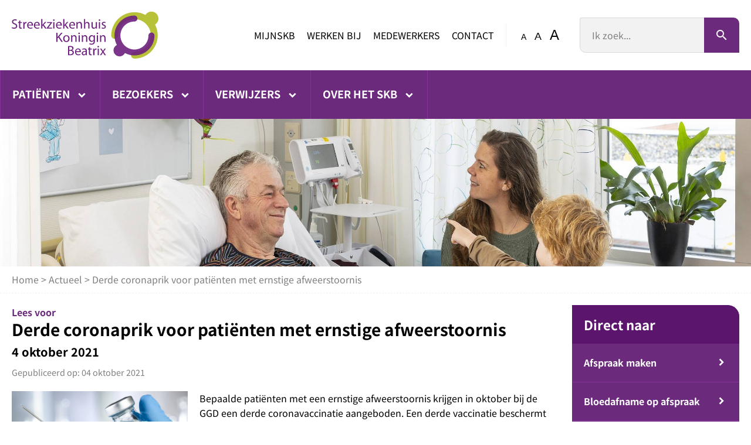

--- FILE ---
content_type: text/html; charset=utf-8
request_url: https://www.skbwinterswijk.nl/derde-coronaprik-voor-patienten-met-ernstige-afweerstoornis
body_size: 22276
content:
<!DOCTYPE html>
<html lang="nl">

<head>
    <title>Derde coronaprik voor patiënten met ernstige afweerstoornis - SKB Winterswijk</title>

    <!-- Google Tag Manager -->
    <script>(function(w,d,s,l,i){w[l]=w[l]||[];w[l].push({'gtm.start':
                new Date().getTime(),event:'gtm.js'});var f=d.getElementsByTagName(s)[0],
            j=d.createElement(s),dl=l!='dataLayer'?'&l='+l:'';j.async=true;j.src=
            'https://www.googletagmanager.com/gtm.js?id='+i+dl;f.parentNode.insertBefore(j,f);
        })(window,document,'script','dataLayer','GTM-K43GDVPP');</script>
    <!-- End Google Tag Manager -->

    <meta name="description" content="SKB Winterswijk | Beatrixpark 1 7101 BN Winterswijk">
    <meta name="author" content="SKB Winterswijk">
    <meta name="viewport" content="width=device-width, initial-scale=1">
    <script src="https://cdn.cookiecode.nl/dist/latest.js"></script>
            <meta name="twitter:title" content="Derde coronaprik voor patiënten met ernstige afweerstoornis - SKB Winterswijk">
    <meta name="twitter:description" content="SKB Winterswijk | Beatrixpark 1 7101 BN Winterswijk">
    <meta name="twitter:image" content="fm/userfiles/content/blok/vaccin-corona-covid-0000-1.jpg">
    <meta name="twitter:card" content="fm/userfiles/content/blok/vaccin-corona-covid-0000-1.jpg">
        <meta property="og:title" content="Derde coronaprik voor patiënten met ernstige afweerstoornis - SKB Winterswijk">
    <meta property="og:description" content="SKB Winterswijk | Beatrixpark 1 7101 BN Winterswijk">
    <meta property="og:image" content="https://www.skbwinterswijk.nl/fm/userfiles/content/blok/vaccin-corona-covid-0000-1.jpg">
    <meta property="og:url" content="derde-coronaprik-voor-patienten-met-ernstige-afweerstoornis">

    <style>
        @font-face {
  font-family: 'Noto Sans JP';
  font-style: normal;
  font-weight: 300;
  font-display: swap;
  src: url(https://fonts.gstatic.com/s/notosansjp/v56/-F6jfjtqLzI2JPCgQBnw7HFyzSD-AsregP8VFE8j75s.ttf) format('truetype');
}
@font-face {
  font-family: 'Noto Sans JP';
  font-style: normal;
  font-weight: 400;
  font-display: swap;
  src: url(https://fonts.gstatic.com/s/notosansjp/v56/-F6jfjtqLzI2JPCgQBnw7HFyzSD-AsregP8VFBEj75s.ttf) format('truetype');
}
@font-face {
  font-family: 'Noto Sans JP';
  font-style: normal;
  font-weight: 500;
  font-display: swap;
  src: url(https://fonts.gstatic.com/s/notosansjp/v56/-F6jfjtqLzI2JPCgQBnw7HFyzSD-AsregP8VFCMj75s.ttf) format('truetype');
}
@font-face {
  font-family: 'Noto Sans JP';
  font-style: normal;
  font-weight: 700;
  font-display: swap;
  src: url(https://fonts.gstatic.com/s/notosansjp/v56/-F6jfjtqLzI2JPCgQBnw7HFyzSD-AsregP8VFPYk75s.ttf) format('truetype');
}
@font-face {
  font-family: 'Noto Sans JP';
  font-style: normal;
  font-weight: 900;
  font-display: swap;
  src: url(https://fonts.gstatic.com/s/notosansjp/v56/-F6jfjtqLzI2JPCgQBnw7HFyzSD-AsregP8VFLgk75s.ttf) format('truetype');
}
    </style>
    <script>
        var RECAPTCHA_SITE_KEY = '6LeW2QUjAAAAAPWzYiWlRz10A0cl25y3cP_Oke5_';
    </script>
    <style>@import"https://fonts.googleapis.com/css2?family=Material+Icons";@font-face{font-family:"Social Icons";src:url("../fonticons/social-icons.eot");src:url("../fonticons/social-icons.eot?#iefix") format("embedded-opentype"),url("../fonticons/social-icons.woff") format("woff"),url("../fonticons/social-icons.ttf") format("truetype"),url("../fonticons/social-icons.svg#SocialIcons") format("svg");font-weight:normal;font-style:normal}@media screen and (-webkit-min-device-pixel-ratio: 0){@font-face{font-family:"Social Icons";src:url("../fonticons/social-icons.svg#SocialIcons") format("svg")}}[class^=social-icon-]:before,[class*=" social-icon-"]:before,[class^=social-icon-]:after,[class*=" social-icon-"]:after{font-family:Social Icons;font-style:normal;-webkit-font-smoothing:antialiased;text-rendering:optimizeLegibility;-moz-osx-font-smoothing:grayscale}.social-icon-zootool:before{content:""}.social-icon-youtube:before{content:""}.social-icon-yahoo:before{content:""}.social-icon-happy:before{content:""}.social-icon-xing:before{content:""}.social-icon-wordpress:before{content:""}.social-icon-whatsapp:before{content:""}.social-icon-wattpad:before{content:""}.social-icon-vk:before{content:""}.social-icon-vine:before{content:""}.social-icon-vimeo:before{content:""}.social-icon-viddler:before{content:""}.social-icon-twitter-1:before{content:"𝕏"}.social-icon-twitter:before{content:"𝕏"}.social-icon-twitch:before{content:""}.social-icon-tumblr:before{content:""}.social-icon-team-viewer:before{content:""}.social-icon-stumbleupon:before{content:""}.social-icon-spotify:before{content:""}.social-icon-soundcloud:before{content:""}.social-icon-snapchat:before{content:""}.social-icon-skype:before{content:""}.social-icon-rss:before{content:""}.social-icon-reddit:before{content:""}.social-icon-plurk:before{content:""}.social-icon-pinterest:before{content:""}.social-icon-picasa:before{content:""}.social-icon-path:before{content:""}.social-icon-myspace-1:before{content:""}.social-icon-myspace:before{content:""}.social-icon-linkedin:before{content:""}.social-icon-like:before{content:""}.social-icon-kickstarter:before{content:""}.social-icon-instagram:before{content:""}.social-icon-google-plus:before{content:""}.social-icon-photo:before{content:""}.social-icon-hangouts:before{content:""}.social-icon-google-drive:before{content:""}.social-icon-github:before{content:""}.social-icon-foursquare:before{content:""}.social-icon-forrst:before{content:""}.social-icon-flickr:before{content:""}.social-icon-facebook-1:before{content:""}.social-icon-messenger:before{content:""}.social-icon-facebook:before{content:""}.social-icon-envato:before{content:""}.social-icon-dropbox:before{content:""}.social-icon-dribbble:before{content:""}.social-icon-dislike:before{content:""}.social-icon-digg:before{content:""}.social-icon-deviantart:before{content:""}.social-icon-delicious:before{content:""}.social-icon-blogger:before{content:""}.social-icon-behance:before{content:""}.social-icon-lastfm:before{content:""}html,body,div,span,applet,object,iframe,h1,h2,h3,h4,h5,h6,p,blockquote,pre,a,abbr,acronym,address,big,cite,code,del,dfn,em,img,ins,kbd,q,s,samp,small,strike,strong,sub,sup,tt,var,b,u,i,center,dl,dt,dd,ol,ul,li,fieldset,form,label,legend,table,caption,tbody,tfoot,thead,tr,th,td,article,aside,canvas,details,embed,figure,figcaption,footer,header,menu,nav,output,ruby,section,summary,time,mark,audio,video{margin:0;padding:0;border:0;font-size:100%;font:inherit;vertical-align:baseline}article,aside,details,figcaption,figure,footer,header,menu,nav,section{display:block}body{line-height:1}ol,ul{list-style:none}blockquote,q{quotes:none}blockquote:before,blockquote:after,q:before,q:after{content:"";content:none}table{border-collapse:collapse;border-spacing:0}.grecaptcha-badge{visibility:hidden}*{margin:0;padding:0;scrollbar-width:thin;scrollbar-color:#e0e0e0 #f2f2f2}*,*:before,*:after{box-sizing:border-box}*::-webkit-scrollbar{width:12px}*::-webkit-scrollbar-track{background:#f2f2f2}*::-webkit-scrollbar-thumb{background-color:#e0e0e0;border-radius:6px;border:1px solid #e0e0e0}body{overflow-x:hidden;overflow-y:scroll;font-family:"Noto Sans JP",sans-serif;font-size:16px;font-weight:400;line-height:1.6em;color:#000;background:#fff}p{margin-bottom:20px}a{color:#6c2a7d;text-decoration:none}a:hover{color:#8d37a3}hr{height:1px;border:0;border-top-width:1px;border-top-style:solid;border-top-color:#f2f2f2;margin:20px 0;background-color:rgba(0,0,0,0)}img{border:0;max-width:100%;height:auto}strong{font-weight:700}em{font-style:italic}.container{width:100%}.wrapper-container{width:1400px;max-width:100%;padding:0 20px;margin:auto;position:relative}.help-text{display:block;padding:20px;margin-bottom:20px;font-style:italic;background:#fff;border:solid 1px #e0e0e0}.help-text ul{list-style-type:square;list-style-position:outside;margin-top:1em;margin-bottom:1em;margin-left:1em}@keyframes rotate-loader{0%{transform:rotate(0)}100%{transform:rotate(360deg)}}::-moz-selection{background:#4b1d57;color:#fff;text-shadow:none}::selection{background:#4b1d57;color:#fff;text-shadow:none}.title{display:block;margin-bottom:20px;font-family:"Noto Sans JP",sans-serif;font-size:28px;font-weight:600;line-height:1.2em;color:#000}.title+.sub-title{margin-top:-10px}.sub-title{display:block;margin-bottom:20px;font-family:"Noto Sans JP",sans-serif;font-size:20px;font-weight:600;line-height:1.2em;color:#000}.sub-title+.title{margin-top:-10px}.third-title{display:block;margin-bottom:20px;font-size:1.2em;font-weight:300;color:#000}.third-title+.title,.third-title+.sub-title{margin-top:-10px}.quote-title{display:block;margin-bottom:20px;font-size:1.4em;font-weight:300;text-align:center;font-style:italic}.caption-title{display:block;margin-bottom:20px;font-size:.8em;font-weight:700;color:#000}.eyecatcher-caption-button{margin-top:20px}.buttons-container{display:flex;flex-wrap:wrap;justify-content:space-between;align-items:center;width:100%;margin-top:20px}.buttons-container.align-right{justify-content:flex-end}.buttons-container.align-right .btn-default,.buttons-container.align-right .form-element-container .form-element.file .btn-upload,.form-element-container .form-element.file .buttons-container.align-right .btn-upload{margin-left:10px}.buttons-container.align-center{justify-content:center}.buttons-container.align-center .btn-default,.buttons-container.align-center .form-element-container .form-element.file .btn-upload,.form-element-container .form-element.file .buttons-container.align-center .btn-upload{margin:0 5px}.buttons-container.align-left{justify-content:flex-start}.buttons-container.align-left .btn-default,.buttons-container.align-left .form-element-container .form-element.file .btn-upload,.form-element-container .form-element.file .buttons-container.align-left .btn-upload{margin-right:10px}.btn-default,.form-element-container .form-element.file .btn-upload{padding:10px 20px;line-height:20px}.btn-default [class*=social-icon-],.form-element-container .form-element.file .btn-upload [class*=social-icon-],.btn-default .material-icons,.form-element-container .form-element.file .btn-upload .material-icons{margin-right:5px}.hidden{display:none}input[type=button],input[type=submit]{height:40px}.btn-default,.form-element-container .form-element.file .btn-upload,input[type=button],input[type=submit]{display:inline-flex;align-items:center;min-height:40px;font-family:"Noto Sans JP",sans-serif;font-size:16px;font-weight:600;color:#fff;background-color:#6c2a7d;border:0;border-top-right-radius:10px;border-bottom-left-radius:10px;cursor:pointer;transition-property:background-color;transition-duration:100ms;transition-timing-function:ease-in-out}.btn-default:hover,.form-element-container .form-element.file .btn-upload:hover,input[type=button]:hover,input[type=submit]:hover{color:#fff;background-color:#5c246a}.btn-default .material-icons,.form-element-container .form-element.file .btn-upload .material-icons,input[type=button] .material-icons,input[type=submit] .material-icons{font-weight:normal}.btn-default.btn-secondary,.form-element-container .form-element.file .btn-secondary.btn-upload,input[type=button].btn-secondary,input[type=submit].btn-secondary{background-color:#000}.btn-default.btn-secondary:hover,.form-element-container .form-element.file .btn-secondary.btn-upload:hover,input[type=button].btn-secondary:hover,input[type=submit].btn-secondary:hover{background-color:#000}@media only screen and (max-width: 560px){.buttons-container{flex-wrap:wrap}.buttons-container .btn-default,.buttons-container .form-element-container .form-element.file .btn-upload,.form-element-container .form-element.file .buttons-container .btn-upload{flex:0 0 100%;display:flex;align-items:center;justify-content:center}.buttons-container .btn-default+*,.buttons-container .form-element-container .form-element.file .btn-upload+*,.form-element-container .form-element.file .buttons-container .btn-upload+*,.buttons-container .btn-default+.btn-default,.buttons-container .form-element-container .form-element.file .btn-default+.btn-upload,.form-element-container .form-element.file .buttons-container .btn-default+.btn-upload{margin-top:20px}}button,input[type=submit],input[type=text],input[type=number],input[type=password],textarea{-webkit-appearance:none}input[type=text],input[type=number],input[type=password],textarea,select{max-width:100%;padding:0 10px;border:1px solid #e0e0e0;border-radius:3px}input[type=text]:focus,input[type=number]:focus,input[type=password]:focus,textarea:focus,select:focus{border:1px solid #c7c7c7;outline:0}select{-webkit-appearance:none;-moz-appearance:none;padding-right:30px;background-image:url("/img/icons/select-arrow.svg");background-repeat:no-repeat;background-size:12px 12px;background-position:right 10px center}input[type=text],input[type=number],input[type=submit],input[type=password],textarea,select{font-family:inherit;font-size:inherit}input[type=text],input[type=number],input[type=submit],input[type=password],select{display:inline-block;vertical-align:middle;height:40px}textarea{padding:10px}::-webkit-input-placeholder{color:gray}::-moz-placeholder{color:gray}:-ms-input-placeholder{color:gray}:-moz-placeholder{color:gray}.form-container{margin-bottom:20px}.form-container.form-container-filled{padding:20px;background-color:#f2f2f2;border:solid 1px #e0e0e0}.form-group{display:flex;justify-content:space-between;position:relative}.form-item{display:block;position:relative;width:100%;margin-bottom:20px}.form-item.hidden{display:none}.form-item input:not([type=submit]),.form-item select,.form-item textarea{width:100%;transition-property:all;transition-duration:100ms;transition-timing-function:ease-in-out}.form-item input:not([type=submit]).error,.form-item select.error,.form-item textarea.error{border-width:2px;border-color:#d30231}.form-item textarea{min-height:100px}.form-item label.error{font-weight:bold;color:#d30231}.form-item[class*=width-]:not(:first-of-type){margin-left:20px}.form-item.width-1{width:1%}.form-item.width-2{width:2%}.form-item.width-3{width:3%}.form-item.width-4{width:4%}.form-item.width-5{width:5%}.form-item.width-6{width:6%}.form-item.width-7{width:7%}.form-item.width-8{width:8%}.form-item.width-9{width:9%}.form-item.width-10{width:10%}.form-item.width-11{width:11%}.form-item.width-12{width:12%}.form-item.width-13{width:13%}.form-item.width-14{width:14%}.form-item.width-15{width:15%}.form-item.width-16{width:16%}.form-item.width-17{width:17%}.form-item.width-18{width:18%}.form-item.width-19{width:19%}.form-item.width-20{width:20%}.form-item.width-21{width:21%}.form-item.width-22{width:22%}.form-item.width-23{width:23%}.form-item.width-24{width:24%}.form-item.width-25{width:25%}.form-item.width-26{width:26%}.form-item.width-27{width:27%}.form-item.width-28{width:28%}.form-item.width-29{width:29%}.form-item.width-30{width:30%}.form-item.width-31{width:31%}.form-item.width-32{width:32%}.form-item.width-33{width:33%}.form-item.width-34{width:34%}.form-item.width-35{width:35%}.form-item.width-36{width:36%}.form-item.width-37{width:37%}.form-item.width-38{width:38%}.form-item.width-39{width:39%}.form-item.width-40{width:40%}.form-item.width-41{width:41%}.form-item.width-42{width:42%}.form-item.width-43{width:43%}.form-item.width-44{width:44%}.form-item.width-45{width:45%}.form-item.width-46{width:46%}.form-item.width-47{width:47%}.form-item.width-48{width:48%}.form-item.width-49{width:49%}.form-item.width-50{width:50%}.form-item.width-51{width:51%}.form-item.width-52{width:52%}.form-item.width-53{width:53%}.form-item.width-54{width:54%}.form-item.width-55{width:55%}.form-item.width-56{width:56%}.form-item.width-57{width:57%}.form-item.width-58{width:58%}.form-item.width-59{width:59%}.form-item.width-60{width:60%}.form-item.width-61{width:61%}.form-item.width-62{width:62%}.form-item.width-63{width:63%}.form-item.width-64{width:64%}.form-item.width-65{width:65%}.form-item.width-66{width:66%}.form-item.width-67{width:67%}.form-item.width-68{width:68%}.form-item.width-69{width:69%}.form-item.width-70{width:70%}.form-item.width-71{width:71%}.form-item.width-72{width:72%}.form-item.width-73{width:73%}.form-item.width-74{width:74%}.form-item.width-75{width:75%}.form-item.width-76{width:76%}.form-item.width-77{width:77%}.form-item.width-78{width:78%}.form-item.width-79{width:79%}.form-item.width-80{width:80%}.form-item.width-81{width:81%}.form-item.width-82{width:82%}.form-item.width-83{width:83%}.form-item.width-84{width:84%}.form-item.width-85{width:85%}.form-item.width-86{width:86%}.form-item.width-87{width:87%}.form-item.width-88{width:88%}.form-item.width-89{width:89%}.form-item.width-90{width:90%}.form-item.width-91{width:91%}.form-item.width-92{width:92%}.form-item.width-93{width:93%}.form-item.width-94{width:94%}.form-item.width-95{width:95%}.form-item.width-96{width:96%}.form-item.width-97{width:97%}.form-item.width-98{width:98%}.form-item.width-99{width:99%}.form-item.width-100{width:100%}.form-errors{display:none;padding:20px;margin-bottom:20px;color:#fff;background-color:#d30231}.form-errors .sub-title{display:flex;align-items:center;color:#fff}.form-errors .sub-title .material-icons{margin-right:5px}.form-errors ul{list-style:square inside}.custom-form-container .form-errors{display:block}.form-item-label{display:block;font-weight:600}.form-item-checkbox>label:not(.error):not(.form-item-label),.form-element-container .form-element.checkbox>label:not(.error):not(.form-item-label){position:relative;display:inline-block;padding-left:20px;margin-right:20px}.form-item-checkbox>label.error,.form-element-container .form-element.checkbox>label.error{display:block}.form-item-checkbox .custom-checkbox,.form-element-container .form-element.checkbox .custom-checkbox{position:absolute;top:6px;left:0;width:14px;height:14px;background-color:#fff;border:solid 1px #e0e0e0;cursor:pointer;transition:all,100ms,ease-in-out}.form-item-checkbox input[type=checkbox],.form-element-container .form-element.checkbox input[type=checkbox]{position:absolute;visibility:hidden;z-index:-1}.form-item-checkbox input[type=checkbox]:checked+.custom-checkbox:before,.form-element-container .form-element.checkbox input[type=checkbox]:checked+.custom-checkbox:before{position:absolute;top:50%;left:50%;font-weight:700;content:"✓";color:#20b340;transform:translateY(-50%) translateX(-50%)}.form-item-radio>label:not(.error):not(.form-item-label),.form-element-container .form-element.radio>label:not(.error):not(.form-item-label){position:relative;display:inline-block;padding-left:20px;margin-right:20px}.form-item-radio>label.error,.form-element-container .form-element.radio>label.error{display:block}.form-item-radio .custom-radio,.form-element-container .form-element.radio .custom-radio{position:absolute;top:6px;left:0;width:14px;height:14px;background-color:#fff;border:solid 1px #e0e0e0;border-radius:50%;cursor:pointer;transition:all,100ms,ease-in-out}.form-item-radio input[type=radio],.form-element-container .form-element.radio input[type=radio]{position:absolute;visibility:hidden;z-index:-1}.form-item-radio input[type=radio]:checked+.custom-radio,.form-element-container .form-element.radio input[type=radio]:checked+.custom-radio{background-color:#20b340;border-color:#1c9d38}.form-item-input.upload input[type=file]{padding:10px;background:#fff;border:1px solid #e0e0e0;border-radius:3px}.placeholder-label{position:absolute;top:0;left:0;overflow:hidden;height:0;padding:0 10px;font-size:.8em;line-height:1rem;color:#fff;background-color:#6c2a7d;border-radius:0;z-index:1;transform:translate(0, -50%);transition-property:all;transition-duration:100ms;transition-timing-function:ease-in-out}::-webkit-input-placeholder{opacity:1;transition-property:all;transition-duration:100ms;transition-timing-function:ease-in-out}::-moz-placeholder{opacity:1;transition-property:all;transition-duration:100ms;transition-timing-function:ease-in-out}:-ms-input-placeholder{opacity:1;transition-property:all;transition-duration:100ms;transition-timing-function:ease-in-out}:-moz-placeholder{opacity:1;transition-property:all;transition-duration:100ms;transition-timing-function:ease-in-out}.form-item.show-label ::-webkit-input-placeholder{opacity:0}.form-item.show-label ::-moz-placeholder{opacity:0}.form-item.show-label :-ms-input-placeholder{opacity:0}.form-item.show-label :-moz-placeholder{opacity:0}.form-item.show-label .placeholder-label{height:1rem}.hpu_wms_form{display:none}@media only screen and (max-width: 720px){.form-group{display:block}.form-item{width:100% !important;margin-left:0 !important}}body.small{font-size:16px}body.medium{font-size:18px}body.large{font-size:20px}.card-collection-container{display:grid;grid-template-columns:repeat(auto-fill, minmax(280px, 1fr));grid-gap:20px}.card-collection-container[data-card-size=small]{grid-template-columns:repeat(4, 1fr)}.card-collection-container[data-card-size=medium]{grid-template-columns:repeat(3, 1fr)}.card-collection-container[data-card-size=large]{grid-template-columns:repeat(2, 1fr)}.card-collection-item{display:flex;flex-direction:column;overflow:hidden;border:solid 1px #f2f2f2}.card-collection-item[data-align=center]{align-items:center;text-align:center}.card-collection-item-image-container{position:relative;overflow:hidden;display:block}.card-collection-item-image-container img{display:block}.card-collection-item-content-container{display:flex;flex-direction:column;padding:20px}.card-collection-item-content-container p:last-child{margin-bottom:0}a.card-collection-item .card-collection-item-content-container{color:#000}.card-collection-item-title,.card-collection-item-sub-title{font-weight:700;color:#000}.card-collection-item-title a,.card-collection-item-sub-title a{color:#000}.card-collection-item-title a:hover,.card-collection-item-sub-title a:hover{color:#6c2a7d}.card-collection-item-buttons-container{margin-top:auto;padding:0 20px 20px 20px}@media only screen and (max-width: 1020px){.card-collection-container[data-card-size=small]{grid-template-columns:repeat(3, 1fr)}.card-collection-container[data-card-size=medium]{grid-template-columns:repeat(2, 1fr)}}@media only screen and (max-width: 560px){.card-collection-container[data-card-size=small],.card-collection-container[data-card-size=medium],.card-collection-container[data-card-size=large]{grid-template-columns:repeat(1, 1fr)}}.grid-container{display:grid;align-items:start;grid-template-columns:repeat(auto-fill, minmax(280px, 1fr));grid-gap:20px}.grid-container[data-columns="1"]{grid-template-columns:repeat(1, 1fr)}.grid-container[data-columns="2"]{grid-template-columns:repeat(2, 1fr)}.grid-container[data-columns="3"]{grid-template-columns:repeat(3, 1fr)}.grid-container[data-columns="4"]{grid-template-columns:repeat(4, 1fr)}.grid-container[data-columns="5"]{grid-template-columns:repeat(5, 1fr)}.grid-container[data-columns="6"]{grid-template-columns:repeat(6, 1fr)}.grid-container[data-columns="7"]{grid-template-columns:repeat(7, 1fr)}.grid-container[data-columns="8"]{grid-template-columns:repeat(8, 1fr)}.grid-item{display:flex;flex-direction:column}.grid-item[data-column-span="2"]{grid-column:span 2}.grid-item[data-column-span="3"]{grid-column:span 3}.grid-item[data-column-span="4"]{grid-column:span 4}.grid-item[data-column-span="5"]{grid-column:span 5}.grid-item[data-column-span="6"]{grid-column:span 6}.grid-item[data-column-span="7"]{grid-column:span 7}.grid-item[data-column-span="8"]{grid-column:span 8}@media only screen and (max-width: 560px){.grid-container[data-columns="1"],.grid-container[data-columns="2"],.grid-container[data-columns="3"],.grid-container[data-columns="4"],.grid-container[data-columns="5"],.grid-container[data-columns="6"],.grid-container[data-columns="7"],.grid-container[data-columns="8"]{grid-template-columns:repeat(1, 1fr)}.grid-item[data-column-span="2"],.grid-item[data-column-span="3"],.grid-item[data-column-span="4"],.grid-item[data-column-span="5"],.grid-item[data-column-span="6"],.grid-item[data-column-span="7"],.grid-item[data-column-span="8"]{grid-column:span 1}}.tab-container{margin:20px 0}.tab-button-container{display:flex;flex-wrap:wrap;position:relative;z-index:1}.tab-button-container .tab-button{padding:0 20px;font-weight:300;line-height:40px;color:#000;background-color:#f2f2f2;border:solid 1px #f2f2f2;cursor:pointer;transition-property:background-color;transition-duration:100ms;transition-timing-function:ease-in-out}.tab-button-container .tab-button:not(:first-of-type){border-left:0}.tab-button-container .tab-button.active,.tab-button-container .tab-button.active:hover{font-weight:600;color:#000;background-color:#fff;border:solid 1px #f2f2f2;border-bottom-color:#fff}.tab-button-container .tab-button:hover{background-color:#f2f2f2}.tab-content-container{margin-top:-1px}.tab-content-container .tab{display:none;padding:20px;background-color:#fff;border:solid 1px #f2f2f2}.tab-content-container .tab.active-tab{display:block}.options-listing{margin-bottom:20px}.options-listing-item{display:flex;flex-wrap:wrap;padding:5px 0;border-top:solid 1px #f2f2f2}.options-listing-item .search-item-content,.options-listing-item .sub-title,.options-listing-item .title{width:100%}.options-listing-item-label{display:block;padding-right:10px;width:180px;font-weight:700}.options-listing-item-output{width:calc(100% - 200px)}.tab-content-container .tab .options-listing{margin:0}.tab-content-container .tab .options-listing-item:first-child{border-top:0}@media only screen and (max-width: 560px){.options-listing-item-label,.options-listing-item-output{padding:0;width:100%}}[data-animate-in-view]{opacity:0;transition-property:transform,opacity;transition-duration:200ms;transition-timing-function:ease-in-out;transition-delay:250ms;z-index:100}[data-animate-in-view][data-animate-in-view-direction=top]{transform:translateY(-100px)}[data-animate-in-view][data-animate-in-view-direction=bottom]{transform:translateY(100px)}[data-animate-in-view][data-animate-in-view-direction=left]{transform:translateX(-100px)}[data-animate-in-view][data-animate-in-view-direction=right]{transform:translateX(100px)}[data-animate-in-view].animate-in-view{opacity:1;transform:translateY(0) translateX(0)}.visuallyhidden{border:0;clip:rect(0 0 0 0);height:1px;margin:-1px;overflow:hidden;padding:0;position:absolute;width:1px}a:focus-visible,button:focus-visible{outline:2px solid #6c2a7d;border-radius:3px;outline-offset:2px}.navigation-container>div>ul>li>a:focus-visible{outline:2px solid #f2f2f2;border-radius:3px;outline-offset:2px}.show-on-focus{position:absolute;width:1px;height:1px;margin:0;overflow:hidden;clip:rect(1px, 1px, 1px, 1px)}.show-on-focus:focus{z-index:20;width:auto;height:auto;clip:auto}.usp-container{padding:5px 0;font-size:.8em;background-color:#f2f2f2}.usp-container .usp-listing{flex-direction:unset;margin:0}.usp-container .usp-listing-item{margin-right:20px}@media only screen and (max-width: 768px){.usp-container{display:none}}.center-container{padding:20px 0}.center-container .wrapper-container{display:flex;justify-content:space-between}.center-container .content-container{width:75%}.center-container .content-container .subTitle{margin-bottom:20px;font-size:1.4em;font-weight:500;line-height:1.2em}.center-container .content-container ul,.center-container .content-container li{list-style:circle inside}.center-container .content-container a{font-weight:bold}.center-container .right-container{width:23%}.center-container .right-container .quick-navigation{background-color:#6c2a7d;border-top-right-radius:20px;border-bottom-left-radius:20px;margin-bottom:20px;color:#fff}.center-container .right-container .quick-navigation .title{position:relative;padding:20px;margin-bottom:0;font-size:1.4em;color:#fff;background-color:#5c156d;border-top-right-radius:20px;border-bottom-left-radius:20px;border-bottom-left-radius:0}.center-container .right-container .quick-navigation .title:after{display:none}.center-container .right-container .quick-navigation li{font-size:1em;font-weight:700;border-top:1px solid #86349c;padding:20px}.center-container .right-container .quick-navigation li:hover{background-color:#7c3090}.center-container .right-container .quick-navigation li:hover:last-child{border-bottom-left-radius:20px}.center-container .right-container .quick-navigation li:first-child{border:0}.center-container .right-container .quick-navigation li a{display:block;position:relative;color:#fff;width:100%}.center-container .right-container .quick-navigation li a:after{position:absolute;right:0;font-family:"Material Icons",sans-serif;content:"keyboard_arrow_right";font-size:22px;vertical-align:middle}.center-container .right-container .quick-navigation li a:focus-visible{outline:2px solid #fff;outline-offset:2px}.center-container .right-container .external-widget .zkn-widget-type-3{width:auto;border:1px solid #f2f2f2;border-top-right-radius:20px;border-bottom-left-radius:20px}.center-container .right-container .external-widget .zkn-widget-body{border:0;background:none}.center-container .right-container .external-widget .zkn-widget-body .fractional_number.fractional_number_circled{box-shadow:0 0 0 1px #f2f2f2}.breadcrumbs-container{padding:10px 0;color:gray;border-bottom:dashed 1px #f2f2f2}.breadcrumbs-container a{color:gray}.breadcrumbs-container a:hover{color:#333}.site-info-container{padding:20px 0;font-size:.8em;line-height:1.6em}.site-info-container>.wrapper-container{display:flex;justify-content:space-between}.site-info-container a{color:#fff}.site-info-container a:hover{color:#6c2a7d}.site-info-partial{display:flex;align-items:center;justify-content:flex-start}.site-info-partial>ul{display:flex;justify-content:space-between}.site-info-partial>ul>li{display:block}.site-info-partial>ul>li:before{display:inline-block;content:"|";margin:0 5px}@media only screen and (max-width: 1200px){.center-container .wrapper-container{width:1000px}}@media only screen and (max-width: 1150px){.center-container .content-container{width:60%}.center-container .right-container{width:38%}}@media only screen and (max-width: 750px){.center-container .wrapper-container{display:block}.center-container .content-container{width:100%}.center-container .right-container{width:100%;margin-top:20px}.site-info-container>.wrapper-container{display:block}.site-info-partial{display:block;width:100%;text-align:center;margin:20px 0 0 0}}.header-container{background-color:#fff}.header-container.sticky{position:sticky;top:0;left:0;box-shadow:0 2px 2px 0 rgba(0,0,0,.1);z-index:200}.header-container>.wrapper-container{display:flex;flex-wrap:wrap;align-items:center}.header-container .logo-container{display:block;width:250px;height:80px;margin:20px 0;background:no-repeat center center;background-size:contain;-webkit-tap-highlight-color:rgba(0,0,0,0)}.header-container .widgets-container{display:flex;align-items:center;margin-left:auto;color:#000}.header-container .widgets-container ul{display:flex;justify-content:space-between;line-height:40px;text-transform:uppercase;flex-wrap:wrap}.header-container .widgets-container ul li{margin-right:20px}.header-container .widgets-container ul:after{content:"";border-right:1px solid #f2f2f2}.header-container .widgets-container .font-controls-container{margin:0 20px}.header-container .widgets-container .font-controls-container button{margin:0 5px;cursor:pointer;border:0;background-color:inherit}.header-container .widgets-container .font-controls-container button:nth-child(1){font-size:14px}.header-container .widgets-container .font-controls-container button:nth-child(2){font-size:18px}.header-container .widgets-container .font-controls-container button:nth-child(3){font-size:24px}.header-container .widgets-container .font-controls-container button:hover{color:#6c2a7d}.header-container .widgets-container a{color:#000}.header-container .widgets-container a:hover{color:#6c2a7d}@media only screen and (max-width: 1130px){.header-container>.wrapper-container{padding:0}.header-container .logo-container{margin-left:20px}.header-container .top-navigation-container ul li{margin-right:10px}.header-container .widgets-container{margin-right:10px}.header-container .widgets-container .font-controls-container{margin:0 10px}}@media only screen and (max-width: 640px){.header-container .logo-container{display:block;width:125px;height:40px;margin:10px 20px}.top-navigation-container ul li{font-size:.9em}}@media only screen and (max-width: 535px){.header-container .widgets-container{width:100%;justify-content:space-between;padding:0 10px 0 20px}}.footer-container{position:relative;padding:40px 0;color:#000;background-color:#f7f7f7;border-top:1px solid #d9d9d9;border-bottom:1px solid #d9d9d9}.footer-container:before{content:"";position:absolute;top:-5px;left:0;display:block;height:5px;width:35%;background-color:#b0bd36;border-top-right-radius:5px}.footer-container .wrapper-container{display:grid;grid-template-columns:repeat(3, 1fr);grid-gap:20px}.footer-container .title{font-size:24px}.footer-container .content-widget .title{font-size:16px}.footer-container .sub-title{font-size:18px}.footer-container a{color:#6c2a7d}.footer-container a:hover{color:#8d37a3}.footer-container .btn-default,.footer-container .form-element-container .form-element.file .btn-upload,.form-element-container .form-element.file .footer-container .btn-upload,.footer-container li{position:relative;width:100%;background:none;color:#6c2a7d;line-height:50px;margin:0;padding:0;font-weight:700;border-top:1px solid #d9d9d9}.footer-container .btn-default:last-child,.footer-container .form-element-container .form-element.file .btn-upload:last-child,.form-element-container .form-element.file .footer-container .btn-upload:last-child,.footer-container li:last-child{border-bottom:1px solid #d9d9d9}.footer-container .btn-default:after,.footer-container .form-element-container .form-element.file .btn-upload:after,.form-element-container .form-element.file .footer-container .btn-upload:after,.footer-container li:after{position:absolute;right:0;font-family:"Material Icons",sans-serif;content:"keyboard_arrow_right";color:#8b952b;font-size:28px;line-height:50px}.footer-container .btn-default:hover,.footer-container .form-element-container .form-element.file .btn-upload:hover,.form-element-container .form-element.file .footer-container .btn-upload:hover,.footer-container li:hover{color:#8d37a3}.footer-container .btn-default:hover:after,.footer-container .form-element-container .form-element.file .btn-upload:hover:after,.form-element-container .form-element.file .footer-container .btn-upload:hover:after,.footer-container li:hover:after{color:#8d37a3}@media only screen and (max-width: 1130px){.footer-container>.wrapper-container{grid-template-columns:repeat(2, 1fr)}.footer-partial:last-child{grid-column:1/3;grid-row:1/3}}@media only screen and (max-width: 640px){.footer-container>.wrapper-container{grid-template-columns:repeat(1, 1fr)}.footer-partial{margin-bottom:20px}.footer-partial:last-child{grid-column:1/2;grid-row:1/2;margin-bottom:0}}.navigation-container{margin-left:auto;background-color:#6c2a7d;text-transform:uppercase;font-size:18px}.navigation-container .wrapper-container{padding:0}.navigation-container a,.navigation-container span:not(.clickable-icon){padding:0 20px;line-height:50px;white-space:nowrap;color:#fff}.navigation-container span{cursor:default}.navigation-container ul{display:flex;margin:0}.navigation-container li{display:inline-block;border-left:1px solid #86349c}.navigation-container li:last-child{border-right:1px solid #86349c}.navigation-container li a,.navigation-container li span:not(.clickable-icon){display:block;line-height:80px;cursor:pointer}.navigation-container li a:after,.navigation-container li span:not(.clickable-icon):after{font-family:"Material Icons",sans-serif;content:"keyboard_arrow_down";font-size:22px;margin-left:5px;vertical-align:middle;text-transform:none}.navigation-container li:hover>a,.navigation-container li:hover>span:not(.clickable-icon){background-color:#7c3090}.navigation-container li ul li>a:hover,.navigation-container li ul li>span:not(.clickable-icon):hover{background:none;color:#6c2a7d}.navigation-container ul ul{position:absolute;top:100%;display:none;z-index:100;background:#fff;color:#6c2a7d;padding:0 20px;border:1px solid #f2f2f2;border-bottom-left-radius:5px;border-bottom-right-radius:5px}.navigation-container ul ul li{display:inline-block;padding:20px;vertical-align:top;margin-right:20px;border:0;text-transform:none}.navigation-container ul ul li>a,.navigation-container ul ul li>span{display:block}.navigation-container ul ul li>a:before,.navigation-container ul ul li>span:before{content:"";position:absolute;top:-5px;left:0;display:block;height:5px;width:75%;background-color:#b0bd36;border-top-right-radius:5px}.navigation-container ul ul li>a:hover,.navigation-container ul ul li>span:hover{background:none;color:#6c2a7d}.navigation-container ul ul li:nth-child(1){border:0}.navigation-container ul ul li:last-child{border-right:0}.navigation-container ul ul li:hover>a,.navigation-container ul ul li:hover>span:not(.clickable-icon){background:none;color:#000}.navigation-container ul ul li ul ul{display:none}.navigation-container ul ul ul{display:block;position:relative;background:none;border:0;padding:0}.navigation-container ul ul ul:before{content:"";position:absolute;top:-5px;left:0;display:block;height:5px;width:105%;background-color:#b0bd36;border-top-right-radius:5px}.navigation-container ul ul ul li{display:block;width:100%;padding:0}.navigation-container ul ul ul li>a,.navigation-container ul ul ul li>span{border:0;font-size:.8em;font-weight:400;line-height:3.2em}.navigation-container ul ul ul li:hover>a,.navigation-container ul ul ul li:hover>span:not(.clickable-icon){color:#6c2a7d;background:none}.navigation-container ul ul:before{content:"";position:absolute;top:-5px;left:-1px;display:block;height:5px;width:50%;background-color:#b0bd36;border-top-right-radius:5px}.navigation-container ul ul a,.navigation-container ul ul span:not(.clickable-icon){display:block;line-height:50px;color:#000;font-weight:600;padding:0}.navigation-container ul ul a:after,.navigation-container ul ul span:not(.clickable-icon):after{display:none}.navigation-container>.wrapper-container>ul>li>a,.navigation-container>.wrapper-container>ul>li>span:not(.clickable-icon){font-weight:700}@media only screen and (max-width: 1130px){.navigation-container{display:block;width:100%;margin:0;background-color:rgba(0,0,0,0)}.navigation-container .wrapper-container{padding:0}.navigation-container .clickable-icon{position:absolute;cursor:pointer;top:0;right:0;width:50px;height:50px;font-weight:600;font-size:1.4em;text-align:center;line-height:40px;color:#000}.navigation-container .clickable-icon:hover{color:#6c2a7d;background-color:rgba(0,0,0,0)}.navigation-container .clickable-icon:after{position:absolute;top:0;left:0;width:100%;height:100%;content:"+"}.navigation-container .clickable-icon.active:after{content:"-"}.navigation-container ul{display:block;background-color:rgba(0,0,0,0);color:#000}.navigation-container ul li{position:relative;display:block;border:0 !important;border-bottom:1px solid #e0e0e0 !important}.navigation-container ul li a,.navigation-container ul li span:not(.clickable-icon){color:#000;line-height:50px;background-color:rgba(0,0,0,0);cursor:pointer}.navigation-container ul li a:after,.navigation-container ul li span:not(.clickable-icon):after{display:none}.navigation-container ul li>span>.clickable-icon{color:#000}.navigation-container ul li:hover{display:block !important;width:100% !important}.navigation-container ul li:hover>a,.navigation-container ul li:hover>span:not(.clickable-icon){color:#6c2a7d;background-color:rgba(0,0,0,0)}.navigation-container ul li:hover>span>.clickable-icon{background-color:rgba(0,0,0,0);color:#6c2a7d}.navigation-container ul li ul{position:relative;top:auto;left:auto;width:100%;display:none;padding:0;border:0}.navigation-container ul li ul:before{display:none}.navigation-container ul li ul li{display:block;width:100%;padding:0 20px;border-bottom:1px solid #f2f2f2 !important}.navigation-container ul li ul li a,.navigation-container ul li ul li span:not(.clickable-icon){color:#000}.navigation-container ul li ul li a:before,.navigation-container ul li ul li span:not(.clickable-icon):before{display:none}.navigation-container ul li ul li>span>.clickable-icon{color:#000}.navigation-container ul li ul li:hover>span>.clickable-icon{color:#6c2a7d}.navigation-container ul li ul ul{position:relative;top:auto;left:auto;display:none}.navigation-container ul li ul ul li{width:100%;padding:0}.navigation-container ul li ul ul li a,.navigation-container ul li ul ul li span:not(.clickable-icon){color:#000}.navigation-container ul li ul ul li a:before,.navigation-container ul li ul ul li span:not(.clickable-icon):before{display:none}}.eyecatcher-container{position:relative;overflow:hidden;height:252px}.eyecatcher-container .pause-slider{position:absolute;width:32px;height:32px;bottom:20px;right:20px;cursor:pointer;z-index:1000;opacity:.8}.eyecatcher-container .pause-slider:before{position:absolute;right:0;font-family:"Material Icons",sans-serif;content:"pause";color:#f2f2f2;font-size:28px;line-height:32px}.eyecatcher-container .pause-slider.paused:before{content:"play_arrow"}.eyecatcher-item{position:relative;overflow:hidden;height:252px;background-size:cover;background-position:center center}.eyecatcher-item img{position:absolute;top:50%;left:0;width:100%;min-height:100%;transform:translateY(-50%);object-fit:cover}.eyecatcher-container.large{height:360px}.eyecatcher-container.large .eyecatcher-item{height:360px}.eyecatcher-caption{position:absolute;background-color:rgba(255,255,255,.9);top:50%;left:50%;width:466.6666666667px;margin-left:calc(-350px);max-width:100%;padding:20px;color:#000;z-index:1;transform:translate(120%, -50%);border-bottom-left-radius:20px;border-top-right-radius:20px}.eyecatcher-caption-title{font-size:32px;font-weight:700;line-height:1.2em}.eyecatcher-caption-sub-title{font-size:24px;font-weight:500;line-height:1.2em}.eyecatcher-caption-text{margin:10px 0 20px 0;font-weight:600}.eyecatcher-container .sp-next-arrow,.eyecatcher-container .sp-previous-arrow{background:rgba(255,255,255,.8);width:42px;height:42px;transform:none;color:#000;border-top-right-radius:10px;border-bottom-left-radius:10px}.eyecatcher-container .sp-next-arrow:hover,.eyecatcher-container .sp-previous-arrow:hover{background:#6c2a7d;color:#fff}.eyecatcher-container .sp-next-arrow:after,.eyecatcher-container .sp-next-arrow:before,.eyecatcher-container .sp-previous-arrow:after,.eyecatcher-container .sp-previous-arrow:before{position:relative;top:auto;left:auto;transform:none;background:rgba(0,0,0,0);font-family:"Material Icons",cursive;font-size:28px;width:42px;height:42px;line-height:42px;text-align:center}.eyecatcher-container .sp-next-arrow:after{display:block;content:"arrow_forward"}.eyecatcher-container .sp-previous-arrow:after{display:block;content:"arrow_back"}@media only screen and (max-width: 1400px){.eyecatcher-caption{right:80px;left:auto;margin-left:0;transform:translateY(-50%)}}@media only screen and (max-width: 720px){.eyecatcher-item{position:relative}.eyecatcher-caption{width:60%;left:50%;right:auto;top:50%;transform:translate(-50%, -50%)}.eyecatcher-caption-title{font-size:28px}.eyecatcher-caption-sub-title{font-size:24px}}@media only screen and (max-width: 550px){.eyecatcher-container .sp-next-arrow,.eyecatcher-container .sp-previous-arrow{width:36px;height:36px}.eyecatcher-container .sp-next-arrow:after,.eyecatcher-container .sp-next-arrow:before,.eyecatcher-container .sp-previous-arrow:after,.eyecatcher-container .sp-previous-arrow:before{font-size:24px;width:36px;height:36px;line-height:36px}.sp-horizontal .sp-previous-arrow{left:10px !important}.sp-horizontal .sp-next-arrow{right:10px !important}.eyecatcher-caption-title{font-size:20px}.eyecatcher-caption-sub-title{font-size:16px}}.content-category-collection-item:not(:last-of-type){padding-bottom:20px;margin-bottom:20px;border-bottom:solid 1px #f2f2f2}.content-blocks-container{display:flex;flex-wrap:wrap;justify-content:space-between;margin-top:20px}.content-blocks-container:first-of-type{margin-top:0}.content-blocks-container ul{list-style-type:square;list-style-position:inside;margin:1em 0 1em 1em}.content-blocks-container a{font-weight:700}.content-block-part-1{width:100%}.content-block-part-2{width:calc(50% - 10px)}.content-block-part-2.blok25{width:calc(25% - 10px)}.content-block-part-2.blok33{width:calc(33.333% - 10px)}.content-block-part-2.blok50{width:calc(50% - 10px)}.content-block-part-2.blok66{width:calc(66.666% - 10px)}.content-block-part-2.blok75{width:calc(75% - 10px)}.content-block-part-3{width:calc(33.3333333333% - 13.3333333333px)}.content-block-part-3.blok25{width:calc(25% - 13.3333333333px)}.content-block-part-3.blok33{width:calc(33.333% - 13.3333333333px)}.content-block-part-3.blok50{width:calc(50% - 13.3333333333px)}.content-block-part-4{width:calc(25% - 15px)}[class*=content-block-] p:last-child{margin-bottom:0}[class*=content-block-] .image-block>a,[class*=content-block-] .image-block img{display:block;width:100%}[class*=content-block-] [class*=-block]+[class*=-block]{margin-top:20px}.publication-date{display:block;color:gray;font-size:.9em;margin:-10px 0 20px}.youtube-container,.youtube-block{position:relative;display:block;padding-bottom:56.25%;cursor:pointer}.youtube-container+.youtube-container,.youtube-container+.youtube-block,.youtube-block+.youtube-container,.youtube-block+.youtube-block{margin-top:20px}.youtube-container>a,.youtube-container>a img,.youtube-container>iframe,.youtube-block>a,.youtube-block>a img,.youtube-block>iframe{position:absolute;top:0;left:0;width:100%;height:100%}.youtube-container>a:before,.youtube-block>a:before{position:absolute;top:0;left:0;width:100%;height:100%;content:"";background-color:#000;opacity:.2;z-index:1;transition-property:all;transition-duration:100ms;transition-timing-function:ease-in-out}.youtube-container>a:after,.youtube-block>a:after{position:absolute;top:50%;left:50%;width:60px;height:60px;content:"";background-color:#fff;clip-path:polygon(0 0, 0% 100%, 100% 50%);z-index:2;transform:translate(-50%, -50%);transition-property:all;transition-duration:100ms;transition-timing-function:ease-in-out}.youtube-container>a:hover:before,.youtube-block>a:hover:before{opacity:0}.faq-title{margin-left:-10px}.content-sub-item-container{display:block;padding:20px 40px;margin:20px 0;border:solid 1px #e5e5e5;border-top-right-radius:20px;border-bottom-left-radius:20px}.content-sub-item-container .sub-header.part-title{display:flex;justify-content:flex-start}.content-sub-item-container .sub-item-title{font-size:16px}.content-sub-item-container a{font-weight:700}.content-form-container{margin-top:20px}@media only screen and (max-width: 875px){.faq-title{margin-left:0}}@media only screen and (max-width: 768px){.content-blocks-container{margin-top:0}[class*=content-block-part-]{width:100% !important;margin:0 0 20px 0 !important}}.product-sorting-container{display:flex;justify-content:flex-start;align-items:center;flex-wrap:wrap;padding:10px 20px;margin:20px 0;border:solid 1px #f2f2f2}.product-sorting-option{display:inline-flex;align-items:center;margin-right:20px}.product-sorting-option label{margin-right:5px}.product-collection-filters-sorting-container{display:grid;grid-gap:20px;grid-template-columns:1fr 4fr}.btn-toggle-filters{display:none}.product-collection-xhr-container .product-collection-container:before{position:fixed;left:0;right:0;top:0;bottom:0;content:"";background-color:rgba(255,255,255,.75);opacity:0;pointer-events:none;transition-property:opacity;transition-duration:100ms;transition-timing-function:ease-in-out;z-index:500}.product-collection-xhr-container .product-collection-container:after{position:fixed;top:50%;left:50%;width:60px;height:60px;content:"";border:solid 2px #6c2a7d;border-left-color:rgba(0,0,0,0);border-radius:50%;opacity:0;transition-property:opacity;transition-duration:100ms;transition-timing-function:ease-in-out;z-index:510;animation:rotate-loader 1s infinite}.product-collection-xhr-container.loading .product-collection-container:before{opacity:.5;pointer-events:auto;transition-property:opacity;transition-duration:100ms;transition-timing-function:ease-in-out}.product-collection-xhr-container.loading .product-collection-container:after{opacity:1;transition-property:opacity;transition-duration:100ms;transition-timing-function:ease-in-out}.product-collection-container{position:relative}.product-collection-item-rating-container{display:flex;align-items:center}.product-collection-item-rating-container .rating-item{display:inline-flex;align-items:center;justify-content:center;color:#a8a8a8}.product-collection-item-rating-container .rating-item.active{color:#6c2a7d}.product-collection-item-rating-container .rating-item .material-icons{font-size:20px}.product-collection-item-rating-container .rating-count{display:block;margin-left:5px;font-size:.8em}.product-price-container{display:block;width:100%}.product-price-container .product-price{display:inline-block;vertical-align:baseline}.product-price-container .product-price.old{font-size:.8em;text-decoration:line-through}.product-price-container .product-price.new{font-weight:500}.price-remark{display:block;width:100%;margin:0;font-size:.8em;line-height:1.2em;color:gray}.btn-add-to-cart,.out-of-stock{display:flex;align-items:center;justify-content:center;margin:10px 0 0 0;text-align:center}.btn-add-to-cart .material-icons,.out-of-stock .material-icons{margin-right:5px}.btn-add-to-cart.waiting .material-icons{display:none}.btn-add-to-cart.waiting:before{display:block;width:16px;height:16px;margin-right:5px;content:"";border:solid 2px #fff;border-top-color:rgba(0,0,0,0);border-radius:50%;animation:rotate-loader 1s infinite}.out-of-stock{padding:5px 10px;font-size:.8em;font-style:italic;color:#000;background:#f2f2f2}.pagination{display:flex;align-items:center;width:100%;margin:20px 0}.pagination a{display:inline-flex;align-items:center;justify-content:center;width:30px;height:30px;margin:0 5px 5px 0;border:solid 1px #f2f2f2}.pagination a.active{font-weight:bold;color:#000;background-color:#f2f2f2;pointer-events:none;cursor:auto}.pagination-info{width:100%;font-size:.8em}@media only screen and (max-width: 1130px){.product-collection-filters-sorting-container{grid-template-columns:1fr 3fr}}@media only screen and (max-width: 768px){.product-collection-filters-sorting-container{grid-template-columns:1fr}.product-sorting-container{align-items:flex-start;padding:0 0 20px 0;border-top:0;border-right:0;border-left:0}.product-sorting-option{margin-bottom:10px}.btn-toggle-filters{display:flex;align-items:center;width:100%}.btn-toggle-filters .material-icons{margin-right:5px}}@media only screen and (max-width: 560px){.product-sorting-container{justify-content:space-between}.product-sorting-option{width:calc(50% - 5px);margin-right:0}.product-sorting-option>label{display:none}.product-sorting-option>select{width:100%}}.product-detail-container{display:grid;grid-template-columns:1fr 1fr;grid-gap:20px;align-items:start}.product-detail-images-container{display:grid;grid-template-columns:repeat(4, 1fr);grid-gap:20px}.product-detail-images-container .product-detail-image{display:block;width:100%}.product-detail-images-container .product-detail-image>img{display:block;width:100%}.product-detail-images-container .product-detail-highlighted-image{grid-column:1/5}.product-detail-options{padding-bottom:20px;margin-bottom:20px;border-bottom:dashed 1px #f2f2f2}.product-detail-options-item{display:flex;align-items:flex-start}.product-detail-options-item-label{flex:0 0 120px;font-weight:600}.product-detail-options-item-output{flex:1 1 auto}.product-detail-price-container{margin:20px 0}.procuct-detail-price{display:block;font-size:3em;font-weight:500;line-height:1.2em}.procuct-detail-price.old{font-size:1.5em;text-decoration:line-through;color:gray}.product-detail-price-remark{font-style:italic}.stock-label{display:flex;align-items:center;padding:10px 20px;margin:0 auto 20px 0;border:solid 1px #f2f2f2;border-radius:3px;cursor:pointer}.stock-label.out-of-stock{cursor:default}.stock-label .material-icons{margin-right:5px}.stock-container{display:none;width:100%;padding:20px;margin-bottom:20px;background-color:rgba(0,0,0,.025);border:solid 1px #f2f2f2}.stock-container .stock-row{display:flex;padding:5px 0}.stock-container .stock-row:not(:first-of-type){border-top:solid 1px #f2f2f2}.stock-container .stock-row-label{width:200px;padding-right:20px;font-weight:bold}.stock-container .stock-row-output{width:calc(100% - 200px)}.stock-container .stock-row-output .expected{font-style:italic}.product-detail-cart-controls-container .btn-add-to-cart{display:flex;align-items:center;justify-content:center;height:80px;padding:0 20px;margin:0;font-size:2em;text-align:center;line-height:1.2em;color:#fff;background-color:#6c2a7d;border-radius:3px;cursor:pointer;transition-property:background-color;transition-duration:100ms;transition-timing-function:ease-in-out}.product-detail-cart-controls-container .btn-add-to-cart .material-icons{margin-right:5px}.product-detail-cart-controls-container .btn-add-to-cart:hover{background-color:#4b1d57}.product-detail-cart-controls-container .btn-add-to-cart>span{margin-right:5px}.product-detail-cart-controls-container .btn-add-to-cart.waiting .material-icons{display:none}.product-detail-cart-controls-container .btn-add-to-cart.waiting:before{display:inline-block;vertical-align:middle;width:28px;height:28px;margin-right:5px;content:"";border-radius:50%;border:solid 2px #fff;border-left:solid 2px rgba(0,0,0,0);animation:rotate-loader 1s infinite}.product-detail-cart-controls-container .out-of-stock-message{display:flex;align-items:center;padding:10px;border:solid 1px #f2f2f2}.product-detail-cart-controls-container .out-of-stock-message .material-icons{flex:0 0 1em;margin-right:5px}.product-amount-container{display:flex;flex-wrap:wrap;justify-content:space-between;align-items:center}.product-amount-container .product-amount-input-container{position:relative;width:150px}.product-amount-container .product-amount-input-container label{position:absolute;top:0;left:0;display:block;width:70px;text-align:center;line-height:50px;background-color:#f2f2f2}.product-amount-container .product-amount-input-container .product-amount{display:block;width:100%;height:50px;padding-left:80px;padding-right:35px;text-align:center}.product-amount-container .product-amount-input-container .product-amount:focus{border-color:#e0e0e0}.product-amount-container .product-amount-input-container .product-amount-button{position:absolute;right:0;width:25px;height:25px;font-size:1em;font-weight:bold;text-align:center;line-height:25px;background-color:#f2f2f2;cursor:pointer;transition-property:color;transition-duration:100ms;transition-timing-function:ease-in-out}.product-amount-container .product-amount-input-container .product-amount-button:hover{color:#6c2a7d}.product-amount-container .product-amount-input-container .product-amount-button.plus{top:0}.product-amount-container .product-amount-input-container .product-amount-button.minus{bottom:0}.product-amount-container .btn-add-to-cart{width:calc(100% - (150px + 20px))}.product-detail-usp-listing{margin:20px 0}.product-detail-usp-listing-item{display:flex;align-items:center}.product-detail-usp-listing-item .material-icons{margin-right:5px;color:#6c2a7d}.product-detail-video-container .youtube-container{margin-bottom:20px}@media only screen and (max-width: 768px){.product-detail-container{grid-template-columns:1fr}.product-amount-container .btn-add-to-cart{width:calc(100% - (150px + 20px));margin:0}}@media only screen and (max-width: 560px){.tab-content-container .tab{padding:10px}.product-amount-container .btn-add-to-cart{width:100%;margin-top:20px}}.checkout-container{align-items:start}.checkout-container[data-panels="2"]{display:grid;grid-template-columns:repeat(2, 1fr);grid-gap:20px}.checkout-container[data-panels="3"]{display:grid;grid-template-columns:repeat(3, 1fr);grid-gap:20px}.checkout-panel.checkout-panel-filled{padding:20px;background-color:#f2f2f2;border:solid 1px #e0e0e0}.checkout-radio-buttons-container{margin-bottom:20px}.checkout-radio-buttons-container[data-columns="2"]{display:grid;grid-template-columns:repeat(2, 1fr);grid-column-gap:20px}.checkout-radio-buttons-container[data-columns="3"]{display:grid;grid-template-columns:repeat(3, 1fr);grid-column-gap:20px}.checkout-radio-buttons-container[data-columns="4"]{display:grid;grid-template-columns:repeat(4, 1fr);grid-column-gap:20px}.checkout-radio-button{position:relative;display:flex;align-items:center;height:60px;border-top:solid 1px #f2f2f2;cursor:pointer}.checkout-radio-button input[type=radio]{display:none}.checkout-radio-button:before{position:relative;width:16px;height:16px;margin-right:10px;content:"";background-color:#fff;border:solid 2px #e0e0e0;border-radius:50%;transition-property:background-color,border-color;transition-duration:100ms;transition-timing-function:ease-in-out}.checkout-radio-button:hover:before{background-color:#f2f2f2}.checkout-radio-button.active:before{background-color:#20b340;border-color:#188831}.checkout-radio-button-icon{display:flex;align-items:center;justify-content:center;flex:0 0 40px;height:40px;margin-left:auto}.checkout-radio-button-icon .material-icons{display:flex;align-items:center;justify-content:center;flex:0 0 40px;height:40px;font-size:20px;color:#fff;background-color:#6c2a7d;border-radius:50%}.checkout-radio-button-icon img{display:block;width:40px}.checkout-radio-button-label{font-weight:600}.delivery-panel{display:none}@media only screen and (max-width: 1020px){.checkout-container[data-panels="2"]{grid-template-columns:repeat(1, 1fr)}.checkout-radio-buttons-container{margin-bottom:20px}.checkout-radio-buttons-container[data-columns="3"],.checkout-radio-buttons-container[data-columns="4"]{display:grid;grid-template-columns:repeat(2, 1fr);grid-column-gap:20px}}@media only screen and (max-width: 760px){.checkout-radio-buttons-container{margin-bottom:20px}.checkout-radio-buttons-container[data-columns="2"],.checkout-radio-buttons-container[data-columns="3"],.checkout-radio-buttons-container[data-columns="4"]{display:block}}.cart-container{display:grid;grid-template-areas:"cart-products cart-products" "cart-action cart-totals" "cart-buttons cart-buttons";grid-gap:20px;align-items:start}.cart-product-table{grid-area:cart-products;border:solid 1px #f2f2f2}.cart-product-table-header-row{display:flex;align-items:center;justify-content:space-between;padding:10px 20px;font-weight:700;background-color:#f2f2f2}.cart-product-table-row{display:grid;grid-column-gap:20px;grid-template-columns:100px 1fr 120px 120px;grid-template-rows:1fr 1fr;grid-template-areas:"cart-product-image cart-product-name cart-product-quantity cart-product-total" "cart-product-image cart-product-price cart-product-quantity cart-product-total";padding:20px}.cart-product-table-row:not(:first-child){border-top:solid 1px #f2f2f2}.cart-product-table-cell-product-image{grid-area:cart-product-image;align-self:center}.cart-product-table-cell-product-image img{display:block;width:100px}.cart-product-table-cell-product-name{grid-area:cart-product-name;align-self:end;justify-self:start;display:inline-flex;width:auto;font-weight:700;color:#000}.cart-product-table-cell-product-name:hover{color:#6c2a7d}.cart-product-table-cell-product-price{font-size:.8em;font-style:italic;line-height:1.6em}.cart-product-table-cell-product-quantity{grid-area:cart-product-quantity;align-self:center;display:flex}.cart-product-table-cell-product-total{grid-area:cart-product-total;align-self:center;text-align:right;white-space:nowrap}.quantity-input-container{position:relative;width:80px}.quantity-input-button{position:absolute;right:0;display:flex;align-items:center;justify-content:center;width:20px;height:20px;font-weight:700;background-color:#f2f2f2;border:0;-webkit-appearance:none;cursor:pointer}.quantity-input-button:hover{background-color:#e5e5e5}.quantity-input-button.plus{top:0;border-top-right-radius:3px}.quantity-input-button.minus{top:50%;border-bottom-right-radius:3px}.remove-orderline{display:flex;align-items:center;justify-content:center;width:40px;height:40px;font-size:16px;background-color:rgba(0,0,0,0);border:0;-webkit-appearance:none;cursor:pointer}.cart-totals-table{grid-area:cart-totals}.cart-totals-table-row{display:flex;align-items:center;justify-content:flex-end;text-align:right}.cart-totals-table-cell.label{flex:1 1 auto}.cart-totals-table-cell.output{flex:0 0 120px;padding-right:20px}.action-form-container{grid-area:cart-action;display:flex;align-items:center}input.input-add-action-input{border-radius:3px 0 0 3px}.btn-add-action-code{display:flex;align-items:center;justify-content:center;flex:0 0 40px;height:40px;padding:0;border-radius:0 3px 3px 0}.remove-actiecode:hover{cursor:pointer}.remove-actiecode img{vertical-align:middle;width:15px;height:15px}.cart-buttons-container{grid-area:cart-buttons}@media only screen and (max-width: 720px){.cart-container{grid-template-areas:"cart-products" "cart-action" "cart-totals" "cart-buttons"}.action-form-container{justify-content:flex-end}.cart-totals-table-cell.output{padding-right:0}}@media only screen and (max-width: 640px){.cart-product-table-row{grid-template-areas:"cart-product-image cart-product-name cart-product-total" "cart-product-image cart-product-quantity cart-product-total";grid-template-columns:100px 1fr 120px;grid-template-rows:1fr 1fr;grid-row-gap:10px}.cart-product-table-cell-product-price{display:none}}@media only screen and (max-width: 560px){.cart-product-table-header-row{padding:10px}.cart-product-table-row{grid-template-areas:"cart-product-image cart-product-name cart-product-name" "cart-product-quantity cart-product-quantity cart-product-total";grid-template-columns:60px auto 1fr;grid-template-rows:1fr 1fr;grid-column-gap:10px;grid-row-gap:10px;padding:10px}.cart-product-table-cell-product-name{align-self:center}}.job-offer-container:after{display:table;content:"";clear:both}.job-offer-image{display:block;float:right;max-width:calc(50% - 10px);margin-left:20px;margin-bottom:20px}.job-offer-image img{display:block}.job-offer-form-container{margin-top:20px}.job-offer-form-container .hpu_wms_form{display:none}.job-offer-form-container .form-item.first-name{width:40%}.job-offer-form-container .form-item.insertion{width:calc(20% - 40px)}.job-offer-form-container .form-item.last-name{width:40%}.job-offer-form-container .form-item.cv,.job-offer-form-container .form-item.motivation{width:calc(50% - (10px))}@media only screen and (max-width: 720px){.job-offer-image{float:none;max-width:100%;margin-left:0}}.event{padding:10px 0;border-top:1px solid #f2f2f2;margin:20px 0}.event .title{font-size:1.2em}.event .sub-title{font-size:.8em}.event-options{display:flex;justify-content:flex-start;color:#000}.event-options .event-location{margin-left:20px}.event-options .material-icons{color:#6c2a7d}.event-form-container{padding-top:20px;margin-top:20px;border-top:dotted 1px #e0e0e0}.event-content-container a{font-weight:bold}.event-parts-container{margin-bottom:20px;border:solid 1px #e0e0e0}.event-part-title{font-weight:700}.event-part{padding:10px;border-top:solid 1px #e0e0e0}.event-part:first-of-type{border-top:0}.event-part:nth-child(even){background-color:#f2f2f2}.event-part-time-date{color:gray}.event-part-date,.event-part-time{display:flex;align-items:center}.event-part-date .material-icons,.event-part-time .material-icons{margin-right:5px}.event-part-date{margin-right:20px}.event-form-container{padding:20px;background:#f2f2f2}.title+.event-date,.sub-title+.event-date{margin-top:-10px}@media only screen and (max-width: 1020px){.events-framework-container{grid-template-columns:3fr 2fr}.events-category-collection{grid-template-columns:repeat(1, 1fr)}}@media only screen and (max-width: 800px){.events-framework-container{grid-template-columns:1fr}}@media only screen and (max-width: 720px){.events-category-collection{grid-template-columns:repeat(1, 1fr)}}.faq-wrapper-container{display:flex;align-items:flex-start;justify-content:space-between}.faq-sidebar-container{flex:0 0 320px}.faq-main-container{flex:0 0 calc(100% - 340px)}.faq-main-container.full-width{flex:0 0 100%}.faq-chapters-collection{border:solid 1px #e0e0e0}.faq-chapter-item{display:flex;align-items:center;justify-content:flex-start;width:100%;padding:20px;font-weight:700;color:#000;background:#f2f2f2;transition-property:color,background-color;transition-duration:100ms;transition-timing-function:ease-in-out}.faq-chapter-item:not(:last-child){border-bottom:solid 1px #e0e0e0}.faq-chapter-item:hover{color:#000;background-color:#f8f8f8}.faq-chapter-item.active{color:#6c2a7d;background-color:#fff}.faq-item{border-top:solid 1px #e0e0e0;border-right:solid 1px #e0e0e0;border-left:solid 1px #e0e0e0}.faq-item:last-child{border-bottom:solid 1px #e0e0e0}.faq-item-question{display:flex;align-items:center;padding:20px;font-weight:700;color:#000;background-color:#f2f2f2;cursor:pointer;transition-property:color,background-color;transition-duration:100ms;transition-timing-function:ease-in-out}.faq-item-question:hover{background-color:#f8f8f8}.btn-faq-item-question{display:flex;align-items:center;justify-content:center;flex:0 0 40px;margin-left:auto;cursor:pointer}.btn-faq-item-question:hover{color:#6c2a7d}.btn-faq-item-question-icon{position:relative;display:block;width:24px;height:24px;border-radius:50%;border:solid 1px #000;transition-property:transform;transition-duration:100ms;transition-timing-function:ease-in-out}.btn-faq-item-question-icon:before,.btn-faq-item-question-icon:after{position:absolute;top:50%;left:50%;display:block;width:9px;height:1px;content:"";background-color:#000;transition-property:transform;transition-duration:100ms;transition-timing-function:ease-in-out}.btn-faq-item-question-icon:before{transform:translateX(-50%)}.btn-faq-item-question-icon:after{transform:translateX(-50%) rotate(90deg)}.faq-main-answers-container.loading{position:relative;min-height:300px}.faq-main-answers-container.loading:before,.faq-main-answers-container.loading:after{position:absolute;content:""}.faq-main-answers-container.loading:before{top:0;right:0;bottom:0;left:0;background-color:rgba(255,255,255,.5);z-index:5}.faq-main-answers-container.loading:after{top:50%;left:50%;width:40px;height:40px;margin-top:-20px;margin-left:-20px;border:solid 3px #6c2a7d;border-top-color:rgba(0,0,0,0);border-radius:50%;z-index:5;animation:rotate-loader 1s infinite}.faq-item-answer-details-inner-container{padding:20px;border-top:dotted 1px #e0e0e0}.faq-item-answer-details-inner-container p:last-of-type{margin-bottom:0}.faq-item-answer-details-inner-container ul:not(.attachment-listing){list-style-type:disc;list-style-position:outside;margin-left:1.2em;margin-bottom:1.2em}.faq-item-answer-video-container{margin-top:20px}.faq-item.active .faq-item-question{background-color:#fff}.faq-item.active .btn-faq-item-question-icon{transform:rotate(180deg)}.faq-item.active .btn-faq-item-question-icon:after{transform:translateX(-50%) rotate(0)}@media only screen and (max-width: 760px){.faq-wrapper-container{display:block}.faq-sidebar-container{margin-bottom:20px}}.nursing-ward-overview-container{display:flex;justify-content:flex-start;flex-wrap:wrap}.overview-letters-container{margin-right:20px}.nursing-ward-container{display:flex;align-content:space-between;flex-wrap:wrap;margin-bottom:40px;width:90%}.nursing-ward{position:relative;width:calc(50% - 20px);height:auto;line-height:50px;border-bottom:solid 1px #e0e0e0}.nursing-ward:nth-of-type(1),.nursing-ward:nth-of-type(2){border-top:solid 1px #e0e0e0}.nursing-ward:nth-of-type(odd){margin-right:20px}.nursing-ward .nursing-ward-title{font-weight:600}.nursing-ward:after{position:absolute;right:0;font-family:"Material Icons",sans-serif;content:"keyboard_arrow_right";color:#b0bd36;font-size:28px;line-height:50px}.nursing-ward:hover{cursor:pointer}.nursing-ward:hover a{color:#8d37a3}.nursing-ward:hover:after{color:#6c2a7d}.nursing-ward-content a{font-weight:700}@media only screen and (max-width: 1150px){.overview-letters-container{margin-bottom:20px}.nursing-ward-container{width:100%;display:block}.nursing-ward-container .nursing-ward{display:block;width:100%;border-top:none}.nursing-ward-container .nursing-ward:nth-child(1){border-top:1px solid #e0e0e0}}@media only screen and (max-width: 425px){.nursing-ward:after{display:none}}.specialism-overview-container{display:flex;justify-content:flex-start;flex-wrap:wrap}.overview-letters-container{margin-right:20px}.specialism-container{display:flex;align-content:space-between;flex-wrap:wrap;margin-bottom:40px;width:90%}.specialism{position:relative;width:calc(50% - 20px);height:auto;line-height:50px;border-bottom:solid 1px #e0e0e0}.specialism:nth-of-type(1),.specialism:nth-of-type(2){border-top:solid 1px #e0e0e0}.specialism:nth-of-type(odd){margin-right:20px}.specialism .specialism-title{font-weight:600}.specialism:after{position:absolute;right:0;font-family:"Material Icons",sans-serif;content:"keyboard_arrow_right";color:#b0bd36;font-size:28px;line-height:50px}.specialism:hover{cursor:pointer}.specialism:hover a{color:#8d37a3}.specialism:hover:after{color:#6c2a7d}.specialism-tab-container{display:flex}.specialism-tab{cursor:pointer;display:inline-block;padding:15px;background:#6c2a7d;font-size:18px;font-weight:bold;line-height:1.6em;color:#fff}.specialism-tab:hover,.specialism-tab.active-tab{background:#8d37a3;color:#fff}.specialism-tab:last-child{border-top-right-radius:10px}.specialism-tab-content{display:none;padding:20px;margin-bottom:20px;border:solid 1px #e5e5e5;border-top-right-radius:20px;border-bottom-left-radius:20px}.specialism-tab-content.content-tab{display:block;padding:20px 40px}.specialism-tab-content a{font-weight:700}.specialists-container{position:relative;width:100%;padding:20px;background-color:#f2f2f2;margin-bottom:20px;border-top-right-radius:20px;border-bottom-left-radius:20px}.specialists-container .slider-pro{display:block}.specialists-container .slider-pro .sp-slides{height:325px}.specialists-container .slider-pro:hover .sp-fade-arrows,.specialists-container .slider-pro:hover .sp-arrows{display:none}.specialists-container .slider-controls{display:flex;justify-content:space-between;position:absolute;top:0;right:0;width:120px;height:40px;font-size:25px;line-height:40px;color:#fff;background-color:#6c2a7d;border-top-right-radius:20px;border-bottom-left-radius:20px}.specialists-container .slider-controls .pause-slider:before{font-family:"Material Icons",sans-serif;content:"pause_circle_outline"}.specialists-container .slider-controls .pause-slider.paused:before{content:"play_circle_outline"}.specialists-container .slider-controls .control{text-align:center;width:40px;line-height:40px}.specialists-container .slider-controls .control:hover{cursor:pointer}.specialist{width:225px;height:325px}.specialist .specialist-info-container span{display:block}.specialist .specialist-info-container .specialist-name{font-weight:bold}.specialist .specialist-image{border-top-right-radius:20px;border-bottom-left-radius:20px}.related-specialism-container{width:100%;background-color:#f2f2f2;padding:20px;border-top-right-radius:20px;border-bottom-left-radius:20px}.related-specialism-container .widget-title{font-size:16px;font-weight:600;margin-bottom:20px}.related-specialism-container .specialism-buttons-container .btn-default,.related-specialism-container .specialism-buttons-container .form-element-container .form-element.file .btn-upload,.form-element-container .form-element.file .related-specialism-container .specialism-buttons-container .btn-upload{margin-right:10px;margin-bottom:10px}.related-specialism-container .circle{width:10px;height:10px;border-radius:50%;background-color:#fff;line-height:40px;margin-right:20px}.part{position:relative;border-left:solid 4px #b0bd36;padding:0 40px 20px}.part:before{position:absolute;left:-15px;top:0;content:"";background-color:#fff;width:26px;height:26px;border-radius:50%;border:solid 4px #b0bd36}.part:nth-child(1):before{bottom:auto;top:0}.part:last-of-type{padding:0 40px 0}.part:last-of-type:before{top:auto;bottom:0}.part .part-title{display:inline-block;font-weight:600;font-size:20px;vertical-align:middle;margin:0}.part .part-title .btn-fold-part{height:32px;line-height:32px;width:32px;text-align:center}.part .part-title:hover{cursor:pointer}.part .part-sub-title{display:inline-block;font-weight:600;font-size:16px}.part .part-sub-title,.part .part-content{display:none}.specialism-widget{border:1px solid #f2f2f2;border-top-right-radius:10px;border-bottom-left-radius:10px;margin-bottom:20px}.specialism-widget .title{position:relative;font-size:24px;padding:10px 20px}.specialism-widget .title:before{content:"";position:absolute;bottom:-5px;left:0;display:block;height:5px;width:93%;background-color:#b0bd36;border-top-right-radius:5px}.specialism-widget .route,.specialism-widget .phone{margin:10px 20px}.specialism-widget .location{margin:10px 20px;border-top:1px solid #f2f2f2;padding-top:20px}.specialism-widget .location .name{font-weight:600}.specialism-widget .location .time{display:flex;justify-content:flex-start;vertical-align:center;margin-bottom:20px}.specialism-widget .location span{display:block;width:80%;vertical-align:center}.specialism-widget .location span.material-icons{color:#6c2a7d;width:10%;padding:5px 0}.specialism-widget .location:nth-child(1){border:0;padding-top:0}@media only screen and (max-width: 1150px){.specialism-tab-container{display:block}.specialism-tab-container .specialism-tab{width:100%}.specialism-tab-container .specialism-tab:nth-child(4){border-top-right-radius:0}.specialism-tab-container .specialism-tab:nth-child(1){border-top-right-radius:10px}.specialism-tab-content{border-top-right-radius:0}.overview-letters-container{margin-bottom:20px}.specialism-container{width:100%;display:block}.specialism-container .specialism{display:block;width:100%;border-top:none}.specialism-container .specialism:nth-child(1){border-top:1px solid #e0e0e0}}@media only screen and (max-width: 875px){.part,.part:last-of-type{padding:0 0 20px 0;border:none}.part:before,.part:last-of-type:before{display:none}.specialism-tab-content{padding:20px}}@media only screen and (max-width: 425px){.specialists-container{padding-top:60px}.specialists-container .slider-controls{width:auto}.specialists-container .slider-controls .control{width:50px}.specialism:after{display:none}.slider-controls{width:100%;justify-content:center;border-bottom-left-radius:0}}.specialism-tab-overview-container{display:flex;align-content:space-between;flex-wrap:wrap;width:100%}.specialism-tab-overview-container .specialism-tab-overview-item{position:relative;width:calc(50% - 20px);height:auto;line-height:50px;border-bottom:solid 1px #e0e0e0}.specialism-tab-overview-container .specialism-tab-overview-item:nth-of-type(1),.specialism-tab-overview-container .specialism-tab-overview-item:nth-of-type(2){border-top:solid 1px #e0e0e0}.specialism-tab-overview-container .specialism-tab-overview-item:nth-of-type(odd){margin-right:20px}.specialism-tab-overview-container .specialism-tab-overview-item .specialism-tab-overview-title{font-weight:600;display:inline-block}.specialism-tab-overview-container .specialism-tab-overview-item:after{position:absolute;right:0;font-family:"Material Icons",sans-serif;content:"keyboard_arrow_right";color:#b0bd36;font-size:28px;line-height:50px}.specialism-tab-overview-container .specialism-tab-overview-item:hover{cursor:pointer}.specialism-tab-overview-container .specialism-tab-overview-item:hover a{color:#8d37a3}.specialism-tab-overview-container .specialism-tab-overview-item:hover:after{color:#6c2a7d}@media only screen and (max-width: 1300px){.specialism-tab-overview-container .specialism-tab-overview-item{width:100%}.specialism-tab-overview-container .specialism-tab-overview-item:nth-of-type(odd){margin-right:0}}@media only screen and (max-width: 475px){.specialism-tab-overview-container .specialism-tab-overview-item{font-size:.9em}.specialism-tab-overview-container .specialism-tab-overview-item:after{display:none}}.disease-overview-container{display:flex;justify-content:flex-start;flex-wrap:wrap}.overview-letters-container{margin-right:20px}.disease-container{display:flex;align-content:space-between;flex-wrap:wrap;margin-bottom:40px;width:90%}.disease{position:relative;width:calc(50% - 10px);height:auto;line-height:50px;border-bottom:solid 1px #e0e0e0}.disease:nth-of-type(1),.disease:nth-of-type(2){border-top:solid 1px #e0e0e0}.disease:nth-of-type(odd){margin-right:20px}.disease .disease-title{font-weight:600}.disease:after{position:absolute;right:0;font-family:"Material Icons",sans-serif;content:"keyboard_arrow_right";color:#b0bd36;font-size:28px;line-height:50px}.disease:hover{cursor:pointer}.disease:hover a{color:#8d37a3}.disease:hover:after{color:#6c2a7d}.disease-content{margin-bottom:20px}@media only screen and (max-width: 1150px){.disease-tab-content{border-top-right-radius:0}.overview-letters-container{margin-bottom:20px}.disease-container{width:100%;display:block}.disease-container .disease{display:block;width:100%;border-top:none}.disease-container .disease:nth-child(1){border-top:1px solid #e0e0e0}}@media only screen and (max-width: 425px){.disease:after{display:none}}.form-container{margin-top:20px}.form-container a{font-weight:bold}.form-container.steps .form-block{display:none}.form-container.steps .form-block:nth-child(1){display:block}.form-container.send-a-card .form-block-container{display:flex;justify-content:space-between;flex-wrap:wrap}.form-container.send-a-card .form-block{width:49%}.form-container.send-a-card .image-preview{display:block;margin:0 20px}.form-block{background-color:#f2f2f2;border:1px solid #d9d9d9;width:100%;margin-bottom:20px;padding-top:20px}.form-block .form-row{display:flex;justify-content:space-between;width:100%}.form-element-container{display:flex;width:100%}.form-element-container .form-element{position:relative;cursor:pointer;margin-bottom:20px;margin-right:20px;margin-top:0;width:100%;border-radius:5px}.form-element-container .form-element:nth-child(1){margin-left:20px}.form-element-container .form-element .element-label{font-weight:600}.form-element-container .form-element input{width:100%}.form-element-container .form-element textarea{min-width:100%;min-height:100px}.form-element-container .form-element.required input{padding-right:20px;align-items:flex-start}.form-element-container .form-element.required:after{position:absolute;right:0;top:0;content:"*";font-weight:600;color:#d30231;line-height:40px;width:24px;text-align:center}.form-element-container .form-element:hover{border-color:#000}.form-element-container .form-element.title p,.form-element-container .form-element.paragraph p{margin:0}.form-element-container .form-element .image-choice-container{display:flex;justify-content:flex-start;flex-wrap:wrap}.form-element-container .form-element .image-choice-container img{width:calc(20% - (20px * 4)/5);margin-right:20px;margin-bottom:20px;border:3px solid #e0e0e0}.form-element-container .form-element .image-choice-container img:nth-child(5n+1){margin-right:0}.form-element-container .form-element .image-choice-container img.active,.form-element-container .form-element .image-choice-container img:hover{border:3px solid #6c2a7d}.form-element-container .form-element.file .file-name{display:block;font-style:italic}.form-element-container .form-element.checkbox label:not(.error):not(.form-item-label){display:block;margin-bottom:10px}.form-element-container .form-element.radio label:not(.error):not(.form-item-label){display:block;margin-bottom:10px}.form-element-container .form-element .error{color:#d30231}.form-element-container .form-element .error.error-field{border:1px solid #d30231}.form-element-container .form-element .error.error-container{display:block;font-weight:600;font-size:.9em}.form-element-container .form-element[data-width="10"]{width:10%}.form-element-container .form-element[data-width="20"]{width:20%}.form-element-container .form-element[data-width="30"]{width:30%}.form-element-container .form-element[data-width="40"]{width:40%}.form-element-container .form-element[data-width="50"]{width:50%}.form-element-container .form-element[data-width="60"]{width:60%}.form-element-container .form-element[data-width="70"]{width:70%}.form-element-container .form-element[data-width="80"]{width:80%}.form-element-container .form-element[data-width="90"]{width:90%}.form-element-container .form-element[data-width="100"]{width:100%}.form-message-container{page-break-after:always}.form-message-container.send-a-card{width:210mm;height:142mm;overflow:hidden}.form-message-container.send-a-card .form-block-container{display:flex;justify-content:space-between;flex-wrap:wrap;height:100%}.form-message-container.send-a-card .form-block{position:relative;background:rgba(0,0,0,0)}.form-message-container.send-a-card .form-block:nth-child(1){width:58%;padding:0;border:0}.form-message-container.send-a-card .form-block:nth-child(1) .form-element{padding:0;margin:0}.form-message-container.send-a-card .form-block:nth-child(1) .form-element .element-label{display:none}.form-message-container.send-a-card .form-block:nth-child(1) .form-element img{height:142mm}.form-message-container.send-a-card .form-block:nth-child(2){padding-bottom:50px;width:40%;color:#000;font-size:14px}.form-message-container.send-a-card .form-block:nth-child(2):before{content:url("../img/form/stamp.svg");position:absolute;top:10px;right:10px;width:60px;height:72px}.form-message-container.send-a-card .form-block:nth-child(2):after{content:"Verzonden via www.skbwinterswijk.nl";position:absolute;bottom:10px;left:10px;width:100%;font-style:italic}.form-message-container.send-a-card .form-block:nth-child(2) .form-row{padding:5px 0;margin:0 10px;width:auto}.form-message-container.send-a-card .form-block:nth-child(2) .form-row .form-element{margin:0;padding:0}.form-message-container.send-a-card .form-block:nth-child(2) .form-row .form-element .element-label{display:block}@media only screen and (max-width: 1060px){.form-container.send-a-card .form-block{width:100%}}@media only screen and (max-width: 560px){.form-element-container .form-element{width:calc(100% - 40px)}.form-element-container .form-element .image-choice-container img{width:calc(33% - 13.3333333333px)}.form-element-container .form-element .image-choice-container img:nth-child(5n+1){margin-right:20px}.form-element-container .form-element .image-choice-container img:nth-child(3n+1){margin-right:0}}.labgids-search-container{display:flex;position:relative;margin-bottom:20px;height:60px;width:335px}.labgids-search-container input[type=text]{position:absolute;height:60px;border-bottom-left-radius:10px;border-top-right-radius:10px;background:#f2f2f2;border:1px solid #d9d9d9;width:100%;padding-right:70px;padding-left:20px}.labgids-search-container .btn-search-labgids{position:absolute;background:#6c2a7d;top:0;right:0;display:flex;align-items:center;justify-content:center;width:60px;height:60px;border-top-right-radius:10px;font-size:28px;color:#fff;text-align:center;cursor:pointer}.labgids-search-container .btn-search-labgids:hover{background-color:#7c3090}.labgids-overview-container{display:flex;justify-content:flex-start;flex-wrap:wrap;margin-top:40px}.overview-letters-container{margin-right:20px}.labgids-container{display:flex;align-content:space-between;flex-wrap:wrap;margin-bottom:40px;width:90%}.labgids{position:relative;width:calc(50% - 20px);height:auto;line-height:50px;border-bottom:solid 1px #e0e0e0}.labgids:nth-of-type(1),.labgids:nth-of-type(2){border-top:solid 1px #e0e0e0}.labgids:nth-of-type(odd){margin-right:20px}.labgids .labgids-title{font-weight:600}.labgids:after{position:absolute;right:0;font-family:"Material Icons",sans-serif;content:"keyboard_arrow_right";color:#b0bd36;font-size:28px;line-height:50px}.labgids:hover{cursor:pointer}.labgids:hover a{color:#8d37a3}.labgids:hover:after{color:#6c2a7d}.labgids-collection-information-container{margin-bottom:20px}.labgids-collection-information-container .labgids-block-information-container{background-color:#6c2a7d;padding:10px;padding-bottom:5px;display:flex;justify-content:space-between}.labgids-collection-information-container .labgids-block-information-container .sub-title{color:#fff;margin-bottom:0}.labgids-collection-information-container .labgids-block-information-container .btn-fold-labgids{height:32px;cursor:pointer}.labgids-collection-information-container .labgids-block-information-container .btn-fold-labgids .material-icons{color:#fff;font-size:32px}.labgids-collection-information-container .labgids-content-information,.labgids-collection-information-container .labgids-content-information-specific{border:1px solid #c7c7c7;border-top:0}.labgids-collection-information-container .labgids-content-information .item,.labgids-collection-information-container .labgids-content-information-specific .item{display:flex;justify-content:flex-start;padding:5px}.labgids-collection-information-container .labgids-content-information .item p,.labgids-collection-information-container .labgids-content-information-specific .item p{margin-bottom:0}.labgids-collection-information-container .labgids-content-information .item .label,.labgids-collection-information-container .labgids-content-information-specific .item .label{margin-right:20px;min-width:25%;font-weight:600}.labgids-collection-information-container .labgids-content-information .item:nth-child(even),.labgids-collection-information-container .labgids-content-information-specific .item:nth-child(even){background-color:#e0e0e0}.labgids-content-information[data-visible=hidden]{display:none}@media only screen and (max-width: 720px){.labgids-collection-information-container .sub-title{font-size:1.1em;line-height:normal}.labgids-collection-information-container .labgids-content-information .item,.labgids-collection-information-container .labgids-content-information-specific .item{display:block}.labgids-collection-information-container .labgids-content-information .item .label,.labgids-collection-information-container .labgids-content-information-specific .item .label{width:100%}}[data-btn-offscreen-type]:not([data-btn-offscreen-type=close]){position:relative;display:flex;align-items:center;justify-content:center;width:40px;height:40px;font-size:24px;text-align:center;line-height:40px;color:#000;background-color:rgba(0,0,0,0);border:0;cursor:pointer;-webkit-tap-highlight-color:rgba(0,0,0,0)}[data-btn-offscreen-type]:not([data-btn-offscreen-type=close]):focus{border:0;outline:none;box-shadow:none}[data-btn-offscreen-type=navigation]{order:4}[data-btn-offscreen-type=cart]{order:2}[data-btn-offscreen-type=account]{order:3}.cart-counter{position:absolute;top:0;right:0;width:18px;height:18px;font-size:9px;font-weight:700;text-align:center;line-height:20px;color:#fff;background-color:#6c2a7d;border-radius:50%}.cart-counter:empty{display:none}@media only screen and (min-width: 1130px){[data-btn-offscreen-type=navigation]:not([data-btn-offscreen-type=close]){display:none}}.search-widget{display:flex;position:relative;margin-left:10px}.search-widget input[type=text]{height:60px;border-bottom-left-radius:10px;border-top-right-radius:10px;background:#f2f2f2;border:1px solid #d9d9d9;width:100%;padding-right:70px;padding-left:20px}.search-widget-inner{position:relative}.search-button{border:0;position:absolute;background:#6c2a7d;top:50%;right:0;display:flex;align-items:center;justify-content:center;width:60px;height:60px;border-top-right-radius:10px;font-size:28px;color:#fff;text-align:center;cursor:pointer;transform:translate(0, -50%)}.search-button:hover{background-color:#7c3090}.search-widget.loading .search-button .material-icons{display:none}.search-widget.loading .search-button:after{position:absolute;top:50%;left:50%;width:16px;height:16px;margin-top:-8px;margin-left:-8px;content:"";border:solid 2px #f2f2f2;border-top-color:rgba(0,0,0,0);border-radius:50%;animation:rotate-loader 1s infinite}.autocomplete-container{position:absolute;top:100%;left:50%;width:420px;padding:20px;background-color:#fff;box-shadow:0 10px 10px -5px rgba(0,0,0,.1);z-index:110;transform:translate(-50%, 0)}.autocomplete-container .btn-close-search-results-container{position:absolute;top:0;right:0;width:32px;height:32px;text-align:center;line-height:32px;cursor:pointer}.autocomplete-container .search-title{display:block;margin-bottom:10px;font-family:"Noto Sans JP",sans-serif;font-size:20px;font-weight:600;line-height:1.2em}.autocomplete-container .autocomplete-item{display:flex;flex-direction:column;justify-content:flex-start;align-items:flex-start;padding:5px 0;border-top:dashed 1px rgba(0,0,0,.1)}.autocomplete-container .autocomplete-item-link{display:inline-flex;align-items:center;color:#000}.autocomplete-container .autocomplete-item-link:hover{color:#6c2a7d}.autocomplete-container .autocomplete-item-image{flex:0 0 40px;max-width:40px;margin-right:5px}.autocomplete-container .btn-default,.autocomplete-container .form-element-container .form-element.file .btn-upload,.form-element-container .form-element.file .autocomplete-container .btn-upload{margin-bottom:0}@media only screen and (max-width: 1130px){.search-widget{display:none;width:100%;padding:20px;margin:0}.search-widget-inner{display:block}.autocomplete-container{position:relative;top:auto;left:auto;width:100%;padding:20px 0;background-color:rgba(0,0,0,0);box-shadow:none;transform:none}.autocomplete-container:after{display:none}}.language-widget{display:block;order:1;position:relative;padding:10px;font-size:0;line-height:0}.language-widget img{width:32px;height:auto}.current-language{cursor:pointer}.language-listing{display:none}.language-listing{position:absolute;top:calc(100% + 5px);left:50%;width:100%;padding:10px;background:#fff;box-shadow:0 10px 10px -5px rgba(0,0,0,.1);z-index:1;transform:translate(-50%, 0)}.language-listing.active{display:block}.language-listing .language-listing-item{cursor:pointer}.language-listing .language-listing-item:not(:first-child){margin-top:10px}@media only screen and (max-width: 1130px){.language-widget{margin-left:0}.language-widget img{width:24px;height:auto}}.images-container{display:grid;grid-gap:20px;grid-template-columns:repeat(auto-fill, minmax(280px, 1fr));margin-top:20px}.image-link{display:block}.image-link>img{display:block;width:100%}.attachment-listing{margin:20px 0;border:solid 1px #f2f2f2}.attachment-listing-item{display:block;padding:10px}.attachment-listing-item:not(:last-child){border-bottom:solid 1px #f2f2f2}.attachment-listing-item-link{display:flex;align-items:center;justify-content:flex-start;color:#000}.attachment-listing-item-link:hover{color:#6c2a7d}.attachment-listing-item-link-icon{flex:0 0 40px;margin-right:5px}.attachment-listing-item-link-icon img{display:block}.attachment-listing-item-link-label{flex:1 1 auto}.usp-listing{display:flex;flex-wrap:wrap;flex-direction:column;justify-content:flex-start;margin-top:1em;margin-bottom:1em}.usp-listing-item{position:relative;display:flex;align-items:center}.usp-listing-item .material-icons{margin-right:5px;font-size:1em}.filters-widget{padding:20px;margin-bottom:20px;border:solid 1px #f2f2f2}.filters-widget .sub-title{margin-bottom:10px}.filters-listing{margin-bottom:20px}.filter-listing-item-label{position:relative;display:inline-block;padding-left:20px;cursor:pointer}.filter-listing-item-label input[type=checkbox]{display:none}.filter-listing-item-label input[type=checkbox]:checked+.checkbox{background-color:#6c2a7d}.filter-listing-item-label .checkbox{position:absolute;top:7px;left:0;display:block;width:12px;height:12px;background-color:#fff;border:solid 1px rgba(0,0,0,.2);transition-property:background-color;transition-duration:100ms;transition-timing-function:ease-in-out}.price-slider{position:relative;height:5px;margin-top:10px;background:#f2f2f2;border:solid 1px #e0e0e0}.ui-slider-range{position:absolute;top:0;width:100%;height:5px;background:#f2f2f2}.ui-slider-handle{position:absolute;width:6px;height:16px;margin:-6px 0 0 -3px;background:#6c2a7d;cursor:pointer}.price-amount{padding:5px 10px;margin:20px 0;border:solid 1px #f2f2f2}@media only screen and (max-width: 768px){.product-collection-filters-container{display:none}.filters-widget{padding:20px;margin:0}}.add-new-review-container+.title,.add-new-review-container+.sub-title{margin-top:40px}.add-new-review-form-container{display:grid;grid-template-columns:1fr 1fr;grid-gap:20px}.add-new-review-form-container .buttons-container{grid-column:1/3}.add-new-review-form-container .btn-default,.add-new-review-form-container .form-element-container .form-element.file .btn-upload,.form-element-container .form-element.file .add-new-review-form-container .btn-upload{margin:0}.review-rating-item{display:flex;align-items:center;justify-content:flex-start}.review-rating-item-label{flex:0 0 200px}.review-rating-item-input{display:none}.reviews-rating-item-icon{display:flex;align-items:center;justify-content:center;color:#e0e0e0;cursor:pointer;transition-property:color;transition-duration:100ms;transition-timing-function:ease-in-out}.reviews-rating-item-icon:hover{color:rgba(0,0,0,.2)}.review-rating-item-input:checked+.reviews-rating-item-icon{color:#6c2a7d}.review-listing-item{display:flex;flex-wrap:wrap;justify-content:space-between;border:solid 1px #f2f2f2}.review-listing-item+.review-listing-item{border-top:0}.review-listing-item .review-listing-item-content{order:2;width:calc(100% - 260px);padding:20px}.review-listing-item .review-author{font-weight:bold}.review-listing-item .review-date{display:flex;align-items:center;padding-bottom:10px;margin-bottom:10px;font-size:.8em;border-bottom:dotted 1px #f2f2f2}.review-listing-item .review-date .material-icons{margin-right:5px}.review-listing-item .rating-container{order:1;width:260px;padding:20px;border-right:dotted 1px #f2f2f2}.review-listing-item .rating-item-label{font-weight:bold}.review-listing-item .rating-item-star{color:#e0e0e0}.review-listing-item .rating-item-star.active{color:#6c2a7d}@media only screen and (max-width: 720px){.add-new-review-form-container{grid-template-columns:1fr}.add-new-review-form-container .buttons-container{grid-column:auto}}@media only screen and (max-width: 560px){.review-listing-item .review-listing-item-content{order:1;width:100%;padding:10px}.review-listing-item .rating-container{order:2;width:100%;padding:10px;border:0}.add-new-review-container{padding:10px}}@media only screen and (max-width: 480px){.review-rating-item-label{display:block;font-weight:bolder}}.promotion-label{font-size:16px;text-align:left;color:#fff;background:#5c156d}.promotion-title{display:block;font-weight:700}.promotion-text{display:block;font-weight:400}.product-collection-item{position:relative}.product-collection-item .promotion-label{position:absolute;top:20px;left:0;padding:10px 20px;z-index:1}.product-detail-container{position:relative}.product-detail-container .promotion-label{position:absolute;top:20px;left:0;padding:10px 20px;z-index:1}.letters{display:flex;align-content:space-between;flex-wrap:wrap;width:100%;margin-bottom:40px}.letters .letter{display:block;width:40px;height:40px;margin:0 10px 10px 0;font-weight:600;text-align:center;line-height:40px;color:#fff;background-color:#6c2a7d;cursor:pointer;border-top-right-radius:10px;border-bottom-left-radius:10px}.letters .letter.inactive{background-color:#f2f2f2;color:#adadad;cursor:default}.overview-letter{width:60px;height:60px;background-color:#f2f2f2;line-height:60px;font-weight:600;font-size:20px;text-align:center;border-top-right-radius:10px;border-bottom-left-radius:10px}.overview-letter.clicked{background-color:#6c2a7d;color:#fff}.quote-container{margin-bottom:20px}.quote-container .quote-item{display:flex;justify-content:space-between;width:100%;margin-bottom:20px}.quote-container .quote-item .image{width:20%;margin-right:20px;border-top-right-radius:20px;border-bottom-left-radius:20px}.quote-container .quote-item .text{display:flex;flex-direction:column;justify-content:center;width:80%}.quote-container .quote-item .text .quote{font-style:italic;font-size:1.4em;font-weight:700}.checkout-steps-container{display:block;width:100%;background-color:#fff;margin-bottom:20px}.checkout-steps-inner-container{display:grid;grid-template-columns:repeat(3, 1fr);grid-column-gap:20px;margin:0;counter-reset:section}.checkout-step-item{position:relative;display:flex;align-items:center;justify-content:flex-start;height:60px;padding:0 20px;text-align:center;line-height:20px;color:#e0e0e0;border:solid 1px #e0e0e0}.checkout-step-item:before{width:30px;height:30px;margin-right:10px;content:counter(section);font-size:16px;line-height:30px;color:#fff;background:#e0e0e0;counter-increment:section;border-radius:50%}.checkout-step-item.step-active{color:#6c2a7d;border-color:#6c2a7d}.checkout-step-item.step-active:before{background:#6c2a7d}.checkout-step-item.step-completed{color:#000;border-color:#000}.checkout-step-item.step-completed:before{background:#000}.checkout-step-item:not(.step-active){pointer-events:none}@media only screen and (max-width: 560px){.checkout-steps-inner-container{display:flex;align-items:center}.checkout-step-item{margin-right:10px}.checkout-step-item:not(.step-active){padding:0;font-size:0;border:0}.checkout-step-item:not(.step-active):before{margin-right:0}}.coronacheck-ie-message{display:none;padding:20px;margin-bottom:20px;font-style:italic;background-color:#f2f2f2}.coronacheck-ie-message p:last-child{margin-bottom:0}.coronacheck-title{display:flex;align-items:center;justify-content:flex-start;width:100%;margin-bottom:1em;font-size:1.25em;font-weight:600;line-height:1.2em;color:#000}.coronacheck-subtitle{margin-bottom:1em;font-size:1.15em;font-weight:600;line-height:1.2em;color:#000}.coronacheck-title+.coronacheck-subtitle{margin-top:-10px}.coronacheck-title-block{display:inline-flex;flex:0 0 24px;width:24px;height:24px;margin-right:10px;border-radius:50%;border:solid 3px #fff}.coronacheck-title-block.notsuspicious{background-color:#b0bc22}.coronacheck-title-block.suspicious{background-color:#d10000}.coronacheck-container ul{margin-bottom:20px}.coronacheck-divider{display:block;width:100%;height:1px;margin:20px 0 !important;background-color:rgba(0,0,0,.1);border:0;outline:none}.coronacheck-step{display:none;padding:20px;margin-bottom:20px;background-color:#f2f2f2}.coronacheck-step.active{display:block}.coronacheck-question-label{display:block;font-weight:bold}.coronacheck-question-answer.radio{position:relative;padding-left:20px}.coronacheck-question-answer.radio input{position:absolute;visibility:hidden}.coronacheck-custom-radio{position:absolute;top:2px;left:0;width:14px;height:14px;background-color:#fff;border:solid 1px #6c2a7d;border-radius:50%}.coronacheck-custom-radio:after{position:absolute;top:50%;left:50%;width:8px;height:8px;content:"";background-color:#fff;border-radius:50%;transform:translateX(-50%) translateY(-50%)}.coronacheck-question-answer.radio{cursor:pointer}.coronacheck-question-answer.radio:hover .coronacheck-custom-radio:after{background-color:#b0bd36}.coronacheck-question-answer.radio input:checked+.coronacheck-custom-radio:after{background-color:#6c2a7d}.coronacheck-buttons-container{display:flex;flex-wrap:wrap;align-items:center;justify-content:flex-end;margin-bottom:20px}.coronacheck-button{display:inline-flex;padding:10px;margin:0;line-height:1em;color:#fff;background:#6c2a7d;border:0;border-radius:3px;outline:0;cursor:pointer}.coronacheck-button:hover{background-color:#4b1d57}.coronacheck-button.next{margin-right:auto}.coronacheck-button.inactive{display:none}.coronacheck-button.print,.coronacheck-button.sendmail{margin-top:10px}.coronacheck-advise{display:none;padding:20px;margin-bottom:20px;background-color:#f2f2f2}.coronacheck-advise.active{display:block}.coronacheck-advise p:last-child{margin-bottom:0}.notsuspicious-color{color:#b0bc22}.suspicious-color{color:#d10000}input.coronacheck-email-input{display:block;width:400px;max-width:100%;height:30px;padding:0 10px;background-color:#fff !important;border:solid 1px #6c2a7d;border-radius:3px}input.coronacheck-email-input:focus{background-color:#fff !important;border-color:#4b1d57 !important}.coronacheck-email-error{font-weight:bold;color:#d30231}.homepage-container{display:flex;justify-content:space-between}.homepage-container .title{position:relative;padding:20px;margin-bottom:0;font-size:1.4em}.homepage-container .title:after{content:"";position:absolute;bottom:0;left:0;display:block;height:5px;width:50%;background-color:#b0bd36;border-top-right-radius:5px}.homepage-news-section{width:66%}.home-right{width:31%}.homepage-news-section{border:1px solid #f2f2f2;border-top-right-radius:20px;border-bottom-left-radius:20px}.homepage-news-section .news-item{margin:20px;padding-bottom:20px;display:flex;justify-content:space-between;border-bottom:1px solid #f2f2f2}.homepage-news-section .news-item .image{width:25%}.homepage-news-section .news-item .image img{width:100%;border-top-right-radius:20px;border-bottom-left-radius:20px}.homepage-news-section .news-item a{font-weight:600}.homepage-news-section .news-item .content{width:70%}.homepage-news-section .news-item .date{font-size:.95em}.homepage-news-section .news-item .sub-title{font-size:1.1em}.homepage-news-section .news-item p{margin:0}.homepage-news-section .btn-default,.homepage-news-section .form-element-container .form-element.file .btn-upload,.form-element-container .form-element.file .homepage-news-section .btn-upload{margin:0 20px 20px}.events-section{border:1px solid #f2f2f2;border-top-right-radius:20px;border-bottom-left-radius:20px}.events-section .btn-default,.events-section .form-element-container .form-element.file .btn-upload,.form-element-container .form-element.file .events-section .btn-upload{margin:20px}.events-section .events-container{padding:0 20px;margin-top:20px}.events-section .event{border-bottom:1px solid #f2f2f2;padding:20px 0}.events-section .event a{color:#000;font-weight:600}.events-section .event a:hover{color:#6c2a7d}.events-section .date,.events-section .category{font-size:.95em}.events-section .name{display:block;width:100%}.homepage-container .send-a-card{position:relative;margin-top:20px;background:url("../img/stuur-een-kaart.jpg") center center no-repeat;background-size:cover;height:240px;border-top-right-radius:20px;border-bottom-left-radius:20px}.homepage-container .send-a-card .btn-default,.homepage-container .send-a-card .form-element-container .form-element.file .btn-upload,.form-element-container .form-element.file .homepage-container .send-a-card .btn-upload{display:block;position:absolute;right:20px;bottom:20px;font-weight:300;padding:20px 30px}.homepage-container .send-a-card .btn-default span,.homepage-container .send-a-card .form-element-container .form-element.file .btn-upload span,.form-element-container .form-element.file .homepage-container .send-a-card .btn-upload span{display:block;text-align:right}@media only screen and (max-width: 1035px){.homepage-container{display:block}.homepage-news-section,.home-right{width:100%;margin-bottom:20px}}@media only screen and (max-width: 1035px){.home-right{display:block}.home-right>section{width:100%;margin-bottom:20px}.external-widget{display:flex;justify-content:center}}.form-container.contact-form-container .hpu_wms_form{display:none}.form-container.contact-form-container .form-item.first-name{width:40%}.form-container.contact-form-container .form-item.insertion{width:calc(20% - (20px * 2))}.form-container.contact-form-container .form-item.last-name{width:40%}.form-container.contact-form-container .form-item.postal-code{width:140px}.form-container.contact-form-container .form-item.place{width:calc(100% - 160px)}.form-container.account-form-container .hpu_wms_form{display:none}.form-container.account-form-container .form-item.first-name{width:40%}.form-container.account-form-container .form-item.insertion{width:calc(20% - (20px * 2))}.form-container.account-form-container .form-item.last-name{width:40%}.form-container.account-form-container .form-item.postal-code{width:140px}.form-container.account-form-container .form-item.place{width:calc(100% - 160px)}.form-container.account-form-container .form-item.street-name{width:calc(100% - 340px)}.form-container.account-form-container .form-item.house-number{width:150px}.form-container.account-form-container .form-item.house-number-addition{width:150px}.form-container.account-form-container .form-item.password{width:calc(50% - 10px)}
</style>
    <link rel="apple-touch-icon" sizes="180x180" href="https://www.skbwinterswijk.nl/img/favicons/apple-touch-icon.png">
<link rel="icon" type="image/png" sizes="32x32" href="https://www.skbwinterswijk.nl/img/favicons/favicon-32x32.png">
<link rel="icon" type="image/png" sizes="16x16" href="https://www.skbwinterswijk.nl/img/favicons/favicon-16x16.png">
<link rel="manifest" href="https://www.skbwinterswijk.nl/img/favicons/site.webmanifest">
<link rel="mask-icon" href="https://www.skbwinterswijk.nl/img/favicons/safari-pinned-tab.svg" color="#6c2a7d">
<meta name="msapplication-TileColor" content="#ffffff">
<meta name="theme-color" content="#6c2a7d">
        <script src="https://cdn1.readspeaker.com/script/4753/webReader/webReader.js?pids=wr" type="text/javascript" id="rs_req_Init"></script>
</head>

<body >

    <!-- Google Tag Manager (noscript) -->
    <noscript><iframe src="https://www.googletagmanager.com/ns.html?id=GTM-K43GDVPP"
                      height="0" width="0" style="display:none;visibility:hidden"></iframe></noscript>
    <!-- End Google Tag Manager (noscript) -->

    <header class="header-container">
        <a href="#readable" class="show-on-focus">Ga direct naar inhoud</a>

        <div class="wrapper-container">
            <a href="https://www.skbwinterswijk.nl/" class="logo-container" title="SKB Winterswijk" aria-label="Logo SKB winterswijk" style="background-image: url(https://www.skbwinterswijk.nl/img/logo.svg);">
</a>

<div class="widgets-container">
        <button class="btn-offscreen-navigation" data-btn-offscreen-type="navigation">
        <i class="material-icons">menu</i>
    </button>

    <div class="top-navigation-container">
        <ul><li><a href="https://www.skbwinterswijk.nl/mijnskb"  title="MijnSKB" >MijnSKB</a></li><li><a href="https://www.werkenbijskb.nl/"  title="Werken bij"  target='_blank'>Werken bij</a></li><li><a href="https://www.skbwinterswijk.nl/medewerkers"  title="Medewerkers" >Medewerkers</a></li><li><a href="https://www.skbwinterswijk.nl/contact-1"  title="Contact" >Contact</a></li></ul>    </div>

    <div class="font-controls-container">
        <button data-size="small" title="Klein" aria-label="Kleine tekst" aria-hidden="false">A</button>
        <button data-size="medium" title="Normaal" aria-label="Normale tekst" aria-hidden="false">A</button>
        <button data-size="large" title="Groot" aria-label="Grote tekst" aria-hidden="false">A</button>
    </div>

    <div class="search-widget autocomplete-search">
    <div class="search-widget-inner">
        <label for="searchTerm" class="visuallyhidden">Zoek</label>
        <input type="text" id="searchTerm" name="searchTerm" class="search-input" placeholder="Ik zoek..." value="" aria-hidden="false" aria-label="Invoerveld om te zoeken">
        <button class="search-button" title="Zoeken">
            <i class="material-icons" aria-hidden="false">search</i>
        </button>
    </div>
</div>
</div>
        </div>

        <nav class="navigation-container">
            <div class="wrapper-container">
                <ul><li><a href="#">Patiënten <span class="clickable-icon"></span></a><ul><li><a href="#">Onze zorg <span class="clickable-icon"></span></a><ul><li><a href="https://www.skbwinterswijk.nl/specialisme"  title="Specialismen en poliklinieken" >Specialismen en poliklinieken</a></li><li><a href="https://www.skbwinterswijk.nl/aandoeningen"  title="Aandoeningen" >Aandoeningen</a></li><li><a href="https://www.skbwinterswijk.nl/beweegmakelaar--1"  title="Beweegmakelaar " >Beweegmakelaar </a></li><li><a href="https://www.skbwinterswijk.nl/bloedprikken-en-trombosedienst"  title="Bloedprikken en trombosedienst" >Bloedprikken en trombosedienst</a></li><li><a href="https://www.skbwinterswijk.nl/orgaandonatie"  title="Orgaandonatie" >Orgaandonatie</a></li><li><a href="https://www.skbwinterswijk.nl/patienteninformatie"  title="Patiëntenfolders" >Patiëntenfolders</a></li><li><a href="https://www.skbwinterswijk.nl/nazorg-en-thuiszorg"  title="Nazorg en thuiszorg" >Nazorg en thuiszorg</a></li><li><a href="https://www.skbwinterswijk.nl/verpleegafdelingen"  title="Verpleegafdelingen" >Verpleegafdelingen</a></li><li><a href="https://www.skbwinterswijk.nl/wachttijden"  title="Wachttijden" >Wachttijden</a></li><li><a href="https://www.skbwinterswijk.nl/wel-of-niet-reanimeren"  title="Wel of niet reanimeren" >Wel of niet reanimeren</a></li><li><a href="https://www.skbwinterswijk.nl/verhalen-van-patienten"  title="Verhalen van patiënten" >Verhalen van patiënten</a></li></ul></li><li><a href="#">Uw afspraak en opname <span class="clickable-icon"></span></a><ul><li><a href="https://www.skbwinterswijk.nl/mijnskb-2"  title="MijnSKB" >MijnSKB</a></li><li><a href="https://www.skbwinterswijk.nl/uw-zorg-digitaal"  title="Uw zorg digitaal" >Uw zorg digitaal</a></li><li><a href="https://www.skbwinterswijk.nl/uw-afspraak"  title="Uw afspraak" >Uw afspraak</a></li><li><a href="https://www.skbwinterswijk.nl/uw-dagopname"  title="Uw (dag)opname" >Uw (dag)opname</a></li></ul></li><li><a href="#">Praktische informatie <span class="clickable-icon"></span></a><ul><li><a href="https://www.skbwinterswijk.nl/adressen-en-telefoonnummers"  title="Adressen en telefoonnummers" >Adressen en telefoonnummers</a></li><li><a href="https://www.skbwinterswijk.nl/route-en-parkeren-1"  title="Route en parkeren" >Route en parkeren</a></li><li><a href="https://www.skbwinterswijk.nl/plattegrond"  title="Plattegrond" >Plattegrond</a></li><li><a href="https://www.skbwinterswijk.nl/huisregels"  title="Huisregels" >Huisregels</a></li><li><a href="https://www.skbwinterswijk.nl/kosten-en-vergoeding"  title="Kosten en vergoeding" >Kosten en vergoeding</a></li><li><a href="https://www.skbwinterswijk.nl/privacy-en-persoonsgegevens"  title="Privacy en persoonsgegevens" >Privacy en persoonsgegevens</a></li><li><a href="https://www.skbwinterswijk.nl/klachten-en-complimenten"  title="Klachten en complimenten" >Klachten en complimenten</a></li><li><a href="https://www.skbwinterswijk.nl/clientenraad"  title="Cliëntenraad" >Cliëntenraad</a></li><li><a href="https://www.skbwinterswijk.nl/patientenmagazine"  title="SKB Magazine" >SKB Magazine</a></li><li><a href="https://www.skbwinterswijk.nl/voorzieningen"  title="Voorzieningen" >Voorzieningen</a></li><li><a href="https://www.skbwinterswijk.nl/rechten-en-plichten"  title="Rechten en plichten" >Rechten en plichten</a></li></ul></li></ul></li><li><a href="#">Bezoekers <span class="clickable-icon"></span></a><ul><li><a href="#">Op bezoek <span class="clickable-icon"></span></a><ul><li><a href="https://www.skbwinterswijk.nl/adressen-en-telefoonnummers-1"  title="Adressen en telefoonnummers" >Adressen en telefoonnummers</a></li><li><a href="https://www.skbwinterswijk.nl/bezoek-en-bezoektijden-2"  title="Bezoektijden" >Bezoektijden</a></li><li><a href="https://www.skbwinterswijk.nl/route-en-parkeren-2"  title="Route en parkeren" >Route en parkeren</a></li><li><a href="https://www.skbwinterswijk.nl/plattegrond-1"  title="Plattegrond" >Plattegrond</a></li><li><a href="https://www.skbwinterswijk.nl/kaartje-sturen"  title="Kaartje sturen" >Kaartje sturen</a></li><li><a href="https://www.skbwinterswijk.nl/patientenmagazine"  title="SKB Magazine" >SKB Magazine</a></li><li><a href="https://www.skbwinterswijk.nl/huisregels-1"  title="Huisregels" >Huisregels</a></li><li><a href="https://www.skbwinterswijk.nl/voorzieningen-1"  title="Voorzieningen" >Voorzieningen</a></li><li><a href="https://www.skbwinterswijk.nl/klachten-en-complimenten-2"  title="Klachten en complimenten" >Klachten en complimenten</a></li></ul></li></ul></li><li><a href="#">Verwijzers <span class="clickable-icon"></span></a><ul><li><a href="#">Informatie voor verwijzers <span class="clickable-icon"></span></a><ul><li><a href="https://www.skbwinterswijk.nl/contact-2"  title="Contact" >Contact</a></li><li><a href="https://www.skbwinterswijk.nl/labgids"  title="Labgids" >Labgids</a></li><li><a href="https://www.skbwinterswijk.nl/bloedprikken"  title="Bloedprikken" >Bloedprikken</a></li><li><a href="https://www.skbwinterswijk.nl/afname-en-transportmateriaal"  title="Afname- en transportmateriaal" >Afname- en transportmateriaal</a></li><li><a href="https://www.skbwinterswijk.nl/trombosedienst-7"  title="Trombosedienst" >Trombosedienst</a></li><li><a href="https://www.skbwinterswijk.nl/wachttijden-5"  title="Wachttijden" >Wachttijden</a></li><li><a href="https://www.skbwinterswijk.nl/zorgdomein-"  title="Zorgdomein " >Zorgdomein </a></li><li><a href="https://www.skbwinterswijk.nl/meedenkadvies"  title="Meedenkadvies" >Meedenkadvies</a></li><li><a href="https://www.skbwinterswijk.nl/zorgverlenersportaal"  title="Zorgverlenersportaal" >Zorgverlenersportaal</a></li><li><a href="https://www.skbwinterswijk.nl/formulieren"  title="Formulieren" >Formulieren</a></li></ul></li></ul></li><li><a href="#">Over het SKB <span class="clickable-icon"></span></a><ul><li><a href="#">Over het SKB <span class="clickable-icon"></span></a><ul><li><a href="https://www.skbwinterswijk.nl/over-ons-2"  title="Over ons" >Over ons</a></li><li><a href="https://www.skbwinterswijk.nl/missie-en-visie"  title="Missie en visie" >Missie en visie</a></li><li><a href="https://www.skbwinterswijk.nl/kwaliteit-en-veiligheid"  title="Kwaliteit en veiligheid" >Kwaliteit en veiligheid</a></li><li><a href="https://www.skbwinterswijk.nl/actueel"  title="Nieuws" >Nieuws</a></li><li><a href="https://www.skbwinterswijk.nl/agenda"  title="Agenda" >Agenda</a></li><li><a href="https://www.skbwinterswijk.nl/patientenmagazine"  title="SKB Magazine" >SKB Magazine</a></li><li><a href="https://www.skbwinterswijk.nl/samenwerking"  title="Samenwerking" >Samenwerking</a></li><li><a href="https://www.skbwinterswijk.nl/stichting-vrienden-skb"  title="Stichting Vrienden SKB" >Stichting Vrienden SKB</a></li><li><a href="https://www.skbwinterswijk.nl/uw-mening-telt-1"  title="Uw mening telt" >Uw mening telt</a></li><li><a href="https://www.werkenbijskb.nl/"  title="Werken bij"  target='_blank'>Werken bij</a></li><li><a href="https://www.skbwinterswijk.nl/verhalen-van-medewerkers"  title="Verhalen van medewerkers" >Verhalen van medewerkers</a></li></ul></li></ul></li></ul>            </div>
        </nav>
    </header>

        <section aria-role="presentation" class="eyecatcher-container">
        <div class="eyecatcher-item">
            <img srcset="https://www.skbwinterswijk.nl/wms/../public/img/thumb-2400-1200/default-eyecatcher-image.jpg 2400w,https://www.skbwinterswijk.nl/wms/../public/img/thumb-1200-600/default-eyecatcher-image.jpg 1200w,https://www.skbwinterswijk.nl/wms/../public/img/thumb-640-320/default-eyecatcher-image.jpg 640w" src="https://www.skbwinterswijk.nl/wms/../public/img/thumb-1600-1600/default-eyecatcher-image.jpg" alt="">                    </div>
    </section>

            <section class="breadcrumbs-container">
            <div class="wrapper-container">
                <a href="https://www.skbwinterswijk.nl/">Home</a> &gt; <a href="https://www.skbwinterswijk.nl/actueel">Actueel</a> &gt; Derde coronaprik voor patiënten met ernstige afweerstoornis            </div>
        </section>
    
    <main class="center-container">
        <div class="wrapper-container">

            <section class="content-container" id="readable">
                <div class="readspeaker-container">
    <div id="readspeaker_button1" class="rs_skip rsbtn rs_preserve">
        <a rel="nofollow" class="rsbtn_play" accesskey="L" title="Laat de tekst voorlezen met ReadSpeaker webReader"
           href="//app-eu.readspeaker.com/cgi-bin/rsent?customerid=4753&lang=nl_nl&readid=readable&url=https%3A%2F%2Fwww.skbwinterswijk.nl%2F%2Fderde-coronaprik-voor-patienten-met-ernstige-afweerstoornis">
            <span class="rsbtn_left rsimg rspart"><span class="rsbtn_text"><span>Lees voor</span></span></span>
            <span class="rsbtn_right rsimg rsplay rspart"></span>
        </a>
    </div>
</div>
                    <h1 class="title">Derde coronaprik voor patiënten met ernstige afweerstoornis</h1>
    <h2 class="sub-title">4 oktober 2021</h2>
        <span class="publication-date">Gepubliceerd op: 04 oktober 2021</span>
    
<div class="content-blocks-container">
    
<div class="content-block-part-2 blok33">
                    <div class="image-block">
                                            <a href="https://www.skbwinterswijk.nl/wms/fm/userfiles/content/blok/thumb-1600-1600/vaccin-corona-covid-0000-1.jpg" title="vaccin-corona-covid-0000-1.jpg
" data-fancybox="image" data-caption="vaccin-corona-covid-0000-1.jpg
">
                                            <img alt="vaccin-corona-covid-0000-1.jpg
" src="https://www.skbwinterswijk.nl/wms/fm/userfiles/content/blok/thumb-700-100000/vaccin-corona-covid-0000-1.jpg"/>
                                            </a>
                                    </div>
                </div>

<div class="content-block-part-2 blok66">
                    <div class="text-block">
                    <p>Bepaalde patiënten met een ernstige afweerstoornis krijgen in oktober bij de GGD een derde coronavaccinatie aangeboden. Een derde vaccinatie beschermt hen beter tegen het coronavirus. Het gaat om patiënten die onder behandeling zijn van een medisch specialist voor een specifieke aandoening of behandeling. </p>                </div>
            </div>
</div>

<div class="content-blocks-container">
    
<div class="content-block-part-1 ">
                    <div class="text-block">
                    <p><strong>Uitnodiging via SKB, afspraak bij GGD</strong><br />Het RIVM heeft ons gevraagd om patiënten die voor de derde vaccinatie aanmerking komen in oktober een brief te sturen. Hiermee kunnen zij zelf een afspraak maken bij de GGD. Wij vaccineren deze patiënten niet zelf in het SKB. </p><p><strong>Bent u patiënt met een ernstige afweerstoornis?</strong><br />Een deel van de patiënten met een ernstige afweerstoornis komt in aanmerking voor een derde prik. Daarvoor heeft het RIVM richtlijnen opgesteld. Komt u in aanmerking voor een derde vaccinatie? Dan ontvangt u voor 20 oktober een brief van ons waarmee u zelf een afspraak bij de GGD kunt maken. </p><p><strong>Meer informatie</strong><br />Wilt u meer weten over dit onderwerp, bijvoorbeeld om welke patiëntgroepen het precies gaat? Kijk dan op de website van het RIVM. Hier worden veel vragen beantwoord. Heeft u na 20 oktober geen brief ontvangen en denkt u dat u wel bij deze groep hoort? Neemt u dan contact op met uw behandelend specialist. </p>                </div>
            </div>
</div>
            </section>

            <section class="right-container">
    
    <section class="quick-navigation">
        <span class="title">Direct naar</span>
        <ul><li><a href="https://www.skbwinterswijk.nl/afspraak-maken-10"  title="Afspraak maken" >Afspraak maken</a></li><li><a href="https://www.skbwinterswijk.nl/openingstijden-voor-bloedprikken-en-monsterafgifte-2"  title="Bloedafname op afspraak" >Bloedafname op afspraak</a></li><li><a href="https://mijnskb.skbwinterswijk.nl/_layouts/15/ChipSoft/DigiDLoginPage.aspx?zpauth=DigiDAuthentication"  title="Inloggen MijnSKB"  target='_blank'>Inloggen MijnSKB</a></li><li><a href="https://www.skbwinterswijk.nl/patienteninformatie"  title="Patiëntenfolders" >Patiëntenfolders</a></li><li><a href="https://www.werkenbijskb.nl/"  title="Vacatures"  target='_blank'>Vacatures</a></li><li><a href="https://www.skbwinterswijk.nl/wachttijden-5"  title="Wachttijden" >Wachttijden</a></li></ul>    </section>

    <section class="external-widget">
        <div class="zkn-widget-type-3" id="zkn-score-widget-10001951">
            <div class="zkn-widget-body">
                <a href="https://www.zorgkaartnederland.nl" target="_blank" aria-label="Ga naar zorgkaartnederland.nl" aria-hidden="false">
                    <img src="https://www.zorgkaartnederland.nl/bundles/zkncontent/images/elements/logo_zkn.svg"
                         alt="Zoek, vind en waardeer zorgaanbieders op ZorgkaartNederland.nl">
                </a>

                <a href="https://www.patientenfederatie.nl/" target="_blank"  aria-label="Ga naar patiëntenfederatie.nl" aria-hidden="false">
                    <img src="https://www.zorgkaartnederland.nl/bundles/zkncontent/images/elements/logo_npcf_mobile.svg"
                         alt="SKB Winterswijk">
                </a>

                <a href="/zorginstelling/ziekenhuis-streekziekenhuis-koningin-beatrix-skb-winterswijk-10001951"
                   target="_blank">
                    Streekziekenhuis Koningin Beatrix
                </a> is gewaardeerd op ZorgkaartNederland.

                <a href="/zorginstelling/ziekenhuis-streekziekenhuis-koningin-beatrix-skb-winterswijk-10001951"
                   target="_blank">Bekijk alle waarderingen</a> of
                <a href="/zorginstelling/ziekenhuis-streekziekenhuis-koningin-beatrix-skb-winterswijk-10001951"
                   target="_blank">plaats een waardering</a>
            </div>
            <script type="text/javascript" async="async"
                    src="https://www.zorgkaartnederland.nl/zkn/widget/score/t/3/v/2/organisatie/10001951"></script>
        </div>
    </section>
</section>        </div>
    </main>

    <footer class="footer-container">
        <div class="wrapper-container">
            <div class="footer-partial">
    <div class="footer-widget">
        <h4 class="title">Bezoekadressen</h4>
                            <p>
        <strong>Streekziekenhuis Koningin Beatrix</strong><br>
        Beatrixpark 1<br>        7101 BN        Winterswijk<br>    </p>

            <p>
            <i class="material-icons">phone</i>&nbsp;0543 54 44 44<br>                    </p>
                        <p>
        <strong>Buitenpoli Eibergen (Hageman Medisch Centrum)</strong><br>
        J W Hagemanstraat 46-2<br>        7151 AH        Eibergen<br>    </p>

                        <p>
        <strong>Buitenpoli Ruurlo (Kulturhus)</strong><br>
        Nieuwe Weg 5<br>        7261 NL        Ruurlo<br>    </p>

            <a class="btn-default" href="/route-en-parkeren" title="Route & Parkeren">Route & Parkeren</a>
    </div>
</div>

<div class="footer-partial">
    <div class="footer-widget">
        <h4 class="title">Bezoektijden</h4>
            <div class="content-widget">
        <span class="title">Bezoek en bezoektijden</span>
        <div class="content-widget-content-container">
            
            
                            <div class="text-block">
                    <h4 class="third-title"><strong>Standaard bezoektijden</strong></h4><p>Onze standaard bezoektijden zijn van maandag tot en met zondag van 14.30 tot 20.00 uur. Op zaterdag, zondag en feestdagen is er een extra bezoekuur van 10.45 tot 11.30 uur. Enkele afdelingen hebben andere bezoektijden. U leest hieronder hoeveel bezoekers per keer welkom zijn en welke afdelingen andere bezoektijden hebben.</p>                </div>
                            <ul>
                    <li>
                        <a href="https://www.skbwinterswijk.nl/bezoek-en-bezoektijden" title="Bezoek en bezoektijden">
                            Bezoektijden                        </a>
                    </li>
                </ul>
                    </div>
    </div>
    </div>
</div>

<div class="footer-partial">
    <h4 class="title">Over deze website</h4>
    <ul><li><a href="https://www.skbwinterswijk.nl/disclaimer"  title="Disclaimer" >Disclaimer</a></li><li><a href="https://www.skbwinterswijk.nl/privacyverklaring"  title="Privacyverklaring" >Privacyverklaring</a></li><li><a href="https://www.skbwinterswijk.nl/toegankelijkheid"  title="Toegankelijkheid" >Toegankelijkheid</a></li></ul>    <ul>
       <li style="border-top: none;">
           <a href="#CookieCode.showSettings">Cookievoorkeuren</a>
       </li>
    </ul>
</div>        </div>
    </footer>

    <section class="site-info-container">
        <div class="wrapper-container">
            <div class="site-info-partial">
                <div class="social-media-widget">
            <a href="https://www.facebook.com/SKBWinterswijk/" class="socialmedia-icon facebook" title="Facebook SKB Winterswijk"
           target="_blank" aria-label="Facebook SKB Winterswijk" aria-hidden="false">
            <i class="social-icon-facebook-1"></i>
        </a>
            <a href="https://twitter.com/skbwinterswijk" class="socialmedia-icon twitter" title="X SKB Winterswijk"
           target="_blank" aria-label="X SKB Winterswijk" aria-hidden="false">
            <i class="social-icon-twitter-1"></i>
        </a>
            <a href="https://www.linkedin.com/company/streekziekenhuis-koningin-beatrix/" class="socialmedia-icon linkedin" title="Linkedin https://www.linkedin.com/company/streekziekenhuis-koningin-beatrix/"
           target="_blank" aria-label="Linkedin SKB Winterswijk" aria-hidden="false">
            <i class="social-icon-linkedin"></i>
        </a>
            <a href="https://www.youtube.com/user/SKBWinterswijk" class="socialmedia-icon youtube" title="YouTube SKB Winterswijk"
           target="_blank" aria-label="Youtube SKB Winterswijk" aria-hidden="false">
            <i class="social-icon-youtube"></i>
        </a>
            <a href="https://www.instagram.com/skb_winterswijk/" class="socialmedia-icon instagram" title="Instagram SKB Winterswijk"
           target="_blank" aria-label="Instagram SKB Winterswijk" aria-hidden="false">
            <i class="social-icon-instagram"></i>
        </a>
    </div>            </div>
        </div>
    </section>

    <div class="site-overlay-container"></div>
    <section class="offscreen-navigation-container">
        <div class="offscreen-navigation-header">
            <button class="btn-close-offscreen-navigation" data-btn-offscreen-type="close">
                <i class="material-icons">clear</i>
                Sluiten            </button>
        </div>
        <div class="offscreen-navigation-inner-container" data-offscreen-inner-type="navigation">
                    </div>
    </section>

    <script type="text/javascript" src="/dictionary/dictionary_nl_NL.js?v=1769018831"></script>    <link rel='stylesheet' href='https://www.skbwinterswijk.nl//css/libs/fancybox-3.3.1_jquery.fancybox.min.css?v=1769002039'>
<link rel='stylesheet' href='https://www.skbwinterswijk.nl//css/libs/slider-pro.min.css?v=1769002039'>
<link rel='stylesheet' href='https://www.skbwinterswijk.nl/css/css.css?v=1769002039'>
    <script src='https://www.skbwinterswijk.nl//js/libs/jquery_jquery-3.5.1.min.js?v=1769002039'></script>
<script src='https://www.skbwinterswijk.nl//js/libs/validate_jquery.validate.1.19.5.min.js?v=1769002039'></script>
<script src='https://www.skbwinterswijk.nl//js/libs/validate_jquery.validate.additional-methods.1.19.5.min.js?v=1769002039'></script>
<script src='https://www.skbwinterswijk.nl//js/libs/fancybox-3.3.1_jquery.fancybox.min.js?v=1769002039'></script>
<script src='https://www.skbwinterswijk.nl//js/libs/jquery-ui_1.13.2_jquery-ui.js?v=1769002039'></script>
<script src='https://www.skbwinterswijk.nl//js/libs/slider-pro-1.5.0_dist_js_jquery.sliderPro.min.js?v=1769002039'></script>
<script src='https://www.google.com/recaptcha/api.js?render=6LeW2QUjAAAAAPWzYiWlRz10A0cl25y3cP_Oke5_'></script>
<script src='https://www.skbwinterswijk.nl/assets/js.js?v=1769002039'></script>
                    <!-- Google tag (Analytics 4, gtag.js) -->
            <script async src="https://www.googletagmanager.com/gtag/js?id=G-KGJDLST6J4"></script>
            <script>
                window.dataLayer = window.dataLayer || [];
                function gtag(){dataLayer.push(arguments);}
                gtag('js', new Date());

                gtag('config', 'G-KGJDLST6J4');
            </script>
        </body>
</html>


--- FILE ---
content_type: text/html; charset=utf-8
request_url: https://www.google.com/recaptcha/api2/anchor?ar=1&k=6LeW2QUjAAAAAPWzYiWlRz10A0cl25y3cP_Oke5_&co=aHR0cHM6Ly93d3cuc2tid2ludGVyc3dpamsubmw6NDQz&hl=en&v=PoyoqOPhxBO7pBk68S4YbpHZ&size=invisible&anchor-ms=20000&execute-ms=30000&cb=fp4lpph7bavb
body_size: 48811
content:
<!DOCTYPE HTML><html dir="ltr" lang="en"><head><meta http-equiv="Content-Type" content="text/html; charset=UTF-8">
<meta http-equiv="X-UA-Compatible" content="IE=edge">
<title>reCAPTCHA</title>
<style type="text/css">
/* cyrillic-ext */
@font-face {
  font-family: 'Roboto';
  font-style: normal;
  font-weight: 400;
  font-stretch: 100%;
  src: url(//fonts.gstatic.com/s/roboto/v48/KFO7CnqEu92Fr1ME7kSn66aGLdTylUAMa3GUBHMdazTgWw.woff2) format('woff2');
  unicode-range: U+0460-052F, U+1C80-1C8A, U+20B4, U+2DE0-2DFF, U+A640-A69F, U+FE2E-FE2F;
}
/* cyrillic */
@font-face {
  font-family: 'Roboto';
  font-style: normal;
  font-weight: 400;
  font-stretch: 100%;
  src: url(//fonts.gstatic.com/s/roboto/v48/KFO7CnqEu92Fr1ME7kSn66aGLdTylUAMa3iUBHMdazTgWw.woff2) format('woff2');
  unicode-range: U+0301, U+0400-045F, U+0490-0491, U+04B0-04B1, U+2116;
}
/* greek-ext */
@font-face {
  font-family: 'Roboto';
  font-style: normal;
  font-weight: 400;
  font-stretch: 100%;
  src: url(//fonts.gstatic.com/s/roboto/v48/KFO7CnqEu92Fr1ME7kSn66aGLdTylUAMa3CUBHMdazTgWw.woff2) format('woff2');
  unicode-range: U+1F00-1FFF;
}
/* greek */
@font-face {
  font-family: 'Roboto';
  font-style: normal;
  font-weight: 400;
  font-stretch: 100%;
  src: url(//fonts.gstatic.com/s/roboto/v48/KFO7CnqEu92Fr1ME7kSn66aGLdTylUAMa3-UBHMdazTgWw.woff2) format('woff2');
  unicode-range: U+0370-0377, U+037A-037F, U+0384-038A, U+038C, U+038E-03A1, U+03A3-03FF;
}
/* math */
@font-face {
  font-family: 'Roboto';
  font-style: normal;
  font-weight: 400;
  font-stretch: 100%;
  src: url(//fonts.gstatic.com/s/roboto/v48/KFO7CnqEu92Fr1ME7kSn66aGLdTylUAMawCUBHMdazTgWw.woff2) format('woff2');
  unicode-range: U+0302-0303, U+0305, U+0307-0308, U+0310, U+0312, U+0315, U+031A, U+0326-0327, U+032C, U+032F-0330, U+0332-0333, U+0338, U+033A, U+0346, U+034D, U+0391-03A1, U+03A3-03A9, U+03B1-03C9, U+03D1, U+03D5-03D6, U+03F0-03F1, U+03F4-03F5, U+2016-2017, U+2034-2038, U+203C, U+2040, U+2043, U+2047, U+2050, U+2057, U+205F, U+2070-2071, U+2074-208E, U+2090-209C, U+20D0-20DC, U+20E1, U+20E5-20EF, U+2100-2112, U+2114-2115, U+2117-2121, U+2123-214F, U+2190, U+2192, U+2194-21AE, U+21B0-21E5, U+21F1-21F2, U+21F4-2211, U+2213-2214, U+2216-22FF, U+2308-230B, U+2310, U+2319, U+231C-2321, U+2336-237A, U+237C, U+2395, U+239B-23B7, U+23D0, U+23DC-23E1, U+2474-2475, U+25AF, U+25B3, U+25B7, U+25BD, U+25C1, U+25CA, U+25CC, U+25FB, U+266D-266F, U+27C0-27FF, U+2900-2AFF, U+2B0E-2B11, U+2B30-2B4C, U+2BFE, U+3030, U+FF5B, U+FF5D, U+1D400-1D7FF, U+1EE00-1EEFF;
}
/* symbols */
@font-face {
  font-family: 'Roboto';
  font-style: normal;
  font-weight: 400;
  font-stretch: 100%;
  src: url(//fonts.gstatic.com/s/roboto/v48/KFO7CnqEu92Fr1ME7kSn66aGLdTylUAMaxKUBHMdazTgWw.woff2) format('woff2');
  unicode-range: U+0001-000C, U+000E-001F, U+007F-009F, U+20DD-20E0, U+20E2-20E4, U+2150-218F, U+2190, U+2192, U+2194-2199, U+21AF, U+21E6-21F0, U+21F3, U+2218-2219, U+2299, U+22C4-22C6, U+2300-243F, U+2440-244A, U+2460-24FF, U+25A0-27BF, U+2800-28FF, U+2921-2922, U+2981, U+29BF, U+29EB, U+2B00-2BFF, U+4DC0-4DFF, U+FFF9-FFFB, U+10140-1018E, U+10190-1019C, U+101A0, U+101D0-101FD, U+102E0-102FB, U+10E60-10E7E, U+1D2C0-1D2D3, U+1D2E0-1D37F, U+1F000-1F0FF, U+1F100-1F1AD, U+1F1E6-1F1FF, U+1F30D-1F30F, U+1F315, U+1F31C, U+1F31E, U+1F320-1F32C, U+1F336, U+1F378, U+1F37D, U+1F382, U+1F393-1F39F, U+1F3A7-1F3A8, U+1F3AC-1F3AF, U+1F3C2, U+1F3C4-1F3C6, U+1F3CA-1F3CE, U+1F3D4-1F3E0, U+1F3ED, U+1F3F1-1F3F3, U+1F3F5-1F3F7, U+1F408, U+1F415, U+1F41F, U+1F426, U+1F43F, U+1F441-1F442, U+1F444, U+1F446-1F449, U+1F44C-1F44E, U+1F453, U+1F46A, U+1F47D, U+1F4A3, U+1F4B0, U+1F4B3, U+1F4B9, U+1F4BB, U+1F4BF, U+1F4C8-1F4CB, U+1F4D6, U+1F4DA, U+1F4DF, U+1F4E3-1F4E6, U+1F4EA-1F4ED, U+1F4F7, U+1F4F9-1F4FB, U+1F4FD-1F4FE, U+1F503, U+1F507-1F50B, U+1F50D, U+1F512-1F513, U+1F53E-1F54A, U+1F54F-1F5FA, U+1F610, U+1F650-1F67F, U+1F687, U+1F68D, U+1F691, U+1F694, U+1F698, U+1F6AD, U+1F6B2, U+1F6B9-1F6BA, U+1F6BC, U+1F6C6-1F6CF, U+1F6D3-1F6D7, U+1F6E0-1F6EA, U+1F6F0-1F6F3, U+1F6F7-1F6FC, U+1F700-1F7FF, U+1F800-1F80B, U+1F810-1F847, U+1F850-1F859, U+1F860-1F887, U+1F890-1F8AD, U+1F8B0-1F8BB, U+1F8C0-1F8C1, U+1F900-1F90B, U+1F93B, U+1F946, U+1F984, U+1F996, U+1F9E9, U+1FA00-1FA6F, U+1FA70-1FA7C, U+1FA80-1FA89, U+1FA8F-1FAC6, U+1FACE-1FADC, U+1FADF-1FAE9, U+1FAF0-1FAF8, U+1FB00-1FBFF;
}
/* vietnamese */
@font-face {
  font-family: 'Roboto';
  font-style: normal;
  font-weight: 400;
  font-stretch: 100%;
  src: url(//fonts.gstatic.com/s/roboto/v48/KFO7CnqEu92Fr1ME7kSn66aGLdTylUAMa3OUBHMdazTgWw.woff2) format('woff2');
  unicode-range: U+0102-0103, U+0110-0111, U+0128-0129, U+0168-0169, U+01A0-01A1, U+01AF-01B0, U+0300-0301, U+0303-0304, U+0308-0309, U+0323, U+0329, U+1EA0-1EF9, U+20AB;
}
/* latin-ext */
@font-face {
  font-family: 'Roboto';
  font-style: normal;
  font-weight: 400;
  font-stretch: 100%;
  src: url(//fonts.gstatic.com/s/roboto/v48/KFO7CnqEu92Fr1ME7kSn66aGLdTylUAMa3KUBHMdazTgWw.woff2) format('woff2');
  unicode-range: U+0100-02BA, U+02BD-02C5, U+02C7-02CC, U+02CE-02D7, U+02DD-02FF, U+0304, U+0308, U+0329, U+1D00-1DBF, U+1E00-1E9F, U+1EF2-1EFF, U+2020, U+20A0-20AB, U+20AD-20C0, U+2113, U+2C60-2C7F, U+A720-A7FF;
}
/* latin */
@font-face {
  font-family: 'Roboto';
  font-style: normal;
  font-weight: 400;
  font-stretch: 100%;
  src: url(//fonts.gstatic.com/s/roboto/v48/KFO7CnqEu92Fr1ME7kSn66aGLdTylUAMa3yUBHMdazQ.woff2) format('woff2');
  unicode-range: U+0000-00FF, U+0131, U+0152-0153, U+02BB-02BC, U+02C6, U+02DA, U+02DC, U+0304, U+0308, U+0329, U+2000-206F, U+20AC, U+2122, U+2191, U+2193, U+2212, U+2215, U+FEFF, U+FFFD;
}
/* cyrillic-ext */
@font-face {
  font-family: 'Roboto';
  font-style: normal;
  font-weight: 500;
  font-stretch: 100%;
  src: url(//fonts.gstatic.com/s/roboto/v48/KFO7CnqEu92Fr1ME7kSn66aGLdTylUAMa3GUBHMdazTgWw.woff2) format('woff2');
  unicode-range: U+0460-052F, U+1C80-1C8A, U+20B4, U+2DE0-2DFF, U+A640-A69F, U+FE2E-FE2F;
}
/* cyrillic */
@font-face {
  font-family: 'Roboto';
  font-style: normal;
  font-weight: 500;
  font-stretch: 100%;
  src: url(//fonts.gstatic.com/s/roboto/v48/KFO7CnqEu92Fr1ME7kSn66aGLdTylUAMa3iUBHMdazTgWw.woff2) format('woff2');
  unicode-range: U+0301, U+0400-045F, U+0490-0491, U+04B0-04B1, U+2116;
}
/* greek-ext */
@font-face {
  font-family: 'Roboto';
  font-style: normal;
  font-weight: 500;
  font-stretch: 100%;
  src: url(//fonts.gstatic.com/s/roboto/v48/KFO7CnqEu92Fr1ME7kSn66aGLdTylUAMa3CUBHMdazTgWw.woff2) format('woff2');
  unicode-range: U+1F00-1FFF;
}
/* greek */
@font-face {
  font-family: 'Roboto';
  font-style: normal;
  font-weight: 500;
  font-stretch: 100%;
  src: url(//fonts.gstatic.com/s/roboto/v48/KFO7CnqEu92Fr1ME7kSn66aGLdTylUAMa3-UBHMdazTgWw.woff2) format('woff2');
  unicode-range: U+0370-0377, U+037A-037F, U+0384-038A, U+038C, U+038E-03A1, U+03A3-03FF;
}
/* math */
@font-face {
  font-family: 'Roboto';
  font-style: normal;
  font-weight: 500;
  font-stretch: 100%;
  src: url(//fonts.gstatic.com/s/roboto/v48/KFO7CnqEu92Fr1ME7kSn66aGLdTylUAMawCUBHMdazTgWw.woff2) format('woff2');
  unicode-range: U+0302-0303, U+0305, U+0307-0308, U+0310, U+0312, U+0315, U+031A, U+0326-0327, U+032C, U+032F-0330, U+0332-0333, U+0338, U+033A, U+0346, U+034D, U+0391-03A1, U+03A3-03A9, U+03B1-03C9, U+03D1, U+03D5-03D6, U+03F0-03F1, U+03F4-03F5, U+2016-2017, U+2034-2038, U+203C, U+2040, U+2043, U+2047, U+2050, U+2057, U+205F, U+2070-2071, U+2074-208E, U+2090-209C, U+20D0-20DC, U+20E1, U+20E5-20EF, U+2100-2112, U+2114-2115, U+2117-2121, U+2123-214F, U+2190, U+2192, U+2194-21AE, U+21B0-21E5, U+21F1-21F2, U+21F4-2211, U+2213-2214, U+2216-22FF, U+2308-230B, U+2310, U+2319, U+231C-2321, U+2336-237A, U+237C, U+2395, U+239B-23B7, U+23D0, U+23DC-23E1, U+2474-2475, U+25AF, U+25B3, U+25B7, U+25BD, U+25C1, U+25CA, U+25CC, U+25FB, U+266D-266F, U+27C0-27FF, U+2900-2AFF, U+2B0E-2B11, U+2B30-2B4C, U+2BFE, U+3030, U+FF5B, U+FF5D, U+1D400-1D7FF, U+1EE00-1EEFF;
}
/* symbols */
@font-face {
  font-family: 'Roboto';
  font-style: normal;
  font-weight: 500;
  font-stretch: 100%;
  src: url(//fonts.gstatic.com/s/roboto/v48/KFO7CnqEu92Fr1ME7kSn66aGLdTylUAMaxKUBHMdazTgWw.woff2) format('woff2');
  unicode-range: U+0001-000C, U+000E-001F, U+007F-009F, U+20DD-20E0, U+20E2-20E4, U+2150-218F, U+2190, U+2192, U+2194-2199, U+21AF, U+21E6-21F0, U+21F3, U+2218-2219, U+2299, U+22C4-22C6, U+2300-243F, U+2440-244A, U+2460-24FF, U+25A0-27BF, U+2800-28FF, U+2921-2922, U+2981, U+29BF, U+29EB, U+2B00-2BFF, U+4DC0-4DFF, U+FFF9-FFFB, U+10140-1018E, U+10190-1019C, U+101A0, U+101D0-101FD, U+102E0-102FB, U+10E60-10E7E, U+1D2C0-1D2D3, U+1D2E0-1D37F, U+1F000-1F0FF, U+1F100-1F1AD, U+1F1E6-1F1FF, U+1F30D-1F30F, U+1F315, U+1F31C, U+1F31E, U+1F320-1F32C, U+1F336, U+1F378, U+1F37D, U+1F382, U+1F393-1F39F, U+1F3A7-1F3A8, U+1F3AC-1F3AF, U+1F3C2, U+1F3C4-1F3C6, U+1F3CA-1F3CE, U+1F3D4-1F3E0, U+1F3ED, U+1F3F1-1F3F3, U+1F3F5-1F3F7, U+1F408, U+1F415, U+1F41F, U+1F426, U+1F43F, U+1F441-1F442, U+1F444, U+1F446-1F449, U+1F44C-1F44E, U+1F453, U+1F46A, U+1F47D, U+1F4A3, U+1F4B0, U+1F4B3, U+1F4B9, U+1F4BB, U+1F4BF, U+1F4C8-1F4CB, U+1F4D6, U+1F4DA, U+1F4DF, U+1F4E3-1F4E6, U+1F4EA-1F4ED, U+1F4F7, U+1F4F9-1F4FB, U+1F4FD-1F4FE, U+1F503, U+1F507-1F50B, U+1F50D, U+1F512-1F513, U+1F53E-1F54A, U+1F54F-1F5FA, U+1F610, U+1F650-1F67F, U+1F687, U+1F68D, U+1F691, U+1F694, U+1F698, U+1F6AD, U+1F6B2, U+1F6B9-1F6BA, U+1F6BC, U+1F6C6-1F6CF, U+1F6D3-1F6D7, U+1F6E0-1F6EA, U+1F6F0-1F6F3, U+1F6F7-1F6FC, U+1F700-1F7FF, U+1F800-1F80B, U+1F810-1F847, U+1F850-1F859, U+1F860-1F887, U+1F890-1F8AD, U+1F8B0-1F8BB, U+1F8C0-1F8C1, U+1F900-1F90B, U+1F93B, U+1F946, U+1F984, U+1F996, U+1F9E9, U+1FA00-1FA6F, U+1FA70-1FA7C, U+1FA80-1FA89, U+1FA8F-1FAC6, U+1FACE-1FADC, U+1FADF-1FAE9, U+1FAF0-1FAF8, U+1FB00-1FBFF;
}
/* vietnamese */
@font-face {
  font-family: 'Roboto';
  font-style: normal;
  font-weight: 500;
  font-stretch: 100%;
  src: url(//fonts.gstatic.com/s/roboto/v48/KFO7CnqEu92Fr1ME7kSn66aGLdTylUAMa3OUBHMdazTgWw.woff2) format('woff2');
  unicode-range: U+0102-0103, U+0110-0111, U+0128-0129, U+0168-0169, U+01A0-01A1, U+01AF-01B0, U+0300-0301, U+0303-0304, U+0308-0309, U+0323, U+0329, U+1EA0-1EF9, U+20AB;
}
/* latin-ext */
@font-face {
  font-family: 'Roboto';
  font-style: normal;
  font-weight: 500;
  font-stretch: 100%;
  src: url(//fonts.gstatic.com/s/roboto/v48/KFO7CnqEu92Fr1ME7kSn66aGLdTylUAMa3KUBHMdazTgWw.woff2) format('woff2');
  unicode-range: U+0100-02BA, U+02BD-02C5, U+02C7-02CC, U+02CE-02D7, U+02DD-02FF, U+0304, U+0308, U+0329, U+1D00-1DBF, U+1E00-1E9F, U+1EF2-1EFF, U+2020, U+20A0-20AB, U+20AD-20C0, U+2113, U+2C60-2C7F, U+A720-A7FF;
}
/* latin */
@font-face {
  font-family: 'Roboto';
  font-style: normal;
  font-weight: 500;
  font-stretch: 100%;
  src: url(//fonts.gstatic.com/s/roboto/v48/KFO7CnqEu92Fr1ME7kSn66aGLdTylUAMa3yUBHMdazQ.woff2) format('woff2');
  unicode-range: U+0000-00FF, U+0131, U+0152-0153, U+02BB-02BC, U+02C6, U+02DA, U+02DC, U+0304, U+0308, U+0329, U+2000-206F, U+20AC, U+2122, U+2191, U+2193, U+2212, U+2215, U+FEFF, U+FFFD;
}
/* cyrillic-ext */
@font-face {
  font-family: 'Roboto';
  font-style: normal;
  font-weight: 900;
  font-stretch: 100%;
  src: url(//fonts.gstatic.com/s/roboto/v48/KFO7CnqEu92Fr1ME7kSn66aGLdTylUAMa3GUBHMdazTgWw.woff2) format('woff2');
  unicode-range: U+0460-052F, U+1C80-1C8A, U+20B4, U+2DE0-2DFF, U+A640-A69F, U+FE2E-FE2F;
}
/* cyrillic */
@font-face {
  font-family: 'Roboto';
  font-style: normal;
  font-weight: 900;
  font-stretch: 100%;
  src: url(//fonts.gstatic.com/s/roboto/v48/KFO7CnqEu92Fr1ME7kSn66aGLdTylUAMa3iUBHMdazTgWw.woff2) format('woff2');
  unicode-range: U+0301, U+0400-045F, U+0490-0491, U+04B0-04B1, U+2116;
}
/* greek-ext */
@font-face {
  font-family: 'Roboto';
  font-style: normal;
  font-weight: 900;
  font-stretch: 100%;
  src: url(//fonts.gstatic.com/s/roboto/v48/KFO7CnqEu92Fr1ME7kSn66aGLdTylUAMa3CUBHMdazTgWw.woff2) format('woff2');
  unicode-range: U+1F00-1FFF;
}
/* greek */
@font-face {
  font-family: 'Roboto';
  font-style: normal;
  font-weight: 900;
  font-stretch: 100%;
  src: url(//fonts.gstatic.com/s/roboto/v48/KFO7CnqEu92Fr1ME7kSn66aGLdTylUAMa3-UBHMdazTgWw.woff2) format('woff2');
  unicode-range: U+0370-0377, U+037A-037F, U+0384-038A, U+038C, U+038E-03A1, U+03A3-03FF;
}
/* math */
@font-face {
  font-family: 'Roboto';
  font-style: normal;
  font-weight: 900;
  font-stretch: 100%;
  src: url(//fonts.gstatic.com/s/roboto/v48/KFO7CnqEu92Fr1ME7kSn66aGLdTylUAMawCUBHMdazTgWw.woff2) format('woff2');
  unicode-range: U+0302-0303, U+0305, U+0307-0308, U+0310, U+0312, U+0315, U+031A, U+0326-0327, U+032C, U+032F-0330, U+0332-0333, U+0338, U+033A, U+0346, U+034D, U+0391-03A1, U+03A3-03A9, U+03B1-03C9, U+03D1, U+03D5-03D6, U+03F0-03F1, U+03F4-03F5, U+2016-2017, U+2034-2038, U+203C, U+2040, U+2043, U+2047, U+2050, U+2057, U+205F, U+2070-2071, U+2074-208E, U+2090-209C, U+20D0-20DC, U+20E1, U+20E5-20EF, U+2100-2112, U+2114-2115, U+2117-2121, U+2123-214F, U+2190, U+2192, U+2194-21AE, U+21B0-21E5, U+21F1-21F2, U+21F4-2211, U+2213-2214, U+2216-22FF, U+2308-230B, U+2310, U+2319, U+231C-2321, U+2336-237A, U+237C, U+2395, U+239B-23B7, U+23D0, U+23DC-23E1, U+2474-2475, U+25AF, U+25B3, U+25B7, U+25BD, U+25C1, U+25CA, U+25CC, U+25FB, U+266D-266F, U+27C0-27FF, U+2900-2AFF, U+2B0E-2B11, U+2B30-2B4C, U+2BFE, U+3030, U+FF5B, U+FF5D, U+1D400-1D7FF, U+1EE00-1EEFF;
}
/* symbols */
@font-face {
  font-family: 'Roboto';
  font-style: normal;
  font-weight: 900;
  font-stretch: 100%;
  src: url(//fonts.gstatic.com/s/roboto/v48/KFO7CnqEu92Fr1ME7kSn66aGLdTylUAMaxKUBHMdazTgWw.woff2) format('woff2');
  unicode-range: U+0001-000C, U+000E-001F, U+007F-009F, U+20DD-20E0, U+20E2-20E4, U+2150-218F, U+2190, U+2192, U+2194-2199, U+21AF, U+21E6-21F0, U+21F3, U+2218-2219, U+2299, U+22C4-22C6, U+2300-243F, U+2440-244A, U+2460-24FF, U+25A0-27BF, U+2800-28FF, U+2921-2922, U+2981, U+29BF, U+29EB, U+2B00-2BFF, U+4DC0-4DFF, U+FFF9-FFFB, U+10140-1018E, U+10190-1019C, U+101A0, U+101D0-101FD, U+102E0-102FB, U+10E60-10E7E, U+1D2C0-1D2D3, U+1D2E0-1D37F, U+1F000-1F0FF, U+1F100-1F1AD, U+1F1E6-1F1FF, U+1F30D-1F30F, U+1F315, U+1F31C, U+1F31E, U+1F320-1F32C, U+1F336, U+1F378, U+1F37D, U+1F382, U+1F393-1F39F, U+1F3A7-1F3A8, U+1F3AC-1F3AF, U+1F3C2, U+1F3C4-1F3C6, U+1F3CA-1F3CE, U+1F3D4-1F3E0, U+1F3ED, U+1F3F1-1F3F3, U+1F3F5-1F3F7, U+1F408, U+1F415, U+1F41F, U+1F426, U+1F43F, U+1F441-1F442, U+1F444, U+1F446-1F449, U+1F44C-1F44E, U+1F453, U+1F46A, U+1F47D, U+1F4A3, U+1F4B0, U+1F4B3, U+1F4B9, U+1F4BB, U+1F4BF, U+1F4C8-1F4CB, U+1F4D6, U+1F4DA, U+1F4DF, U+1F4E3-1F4E6, U+1F4EA-1F4ED, U+1F4F7, U+1F4F9-1F4FB, U+1F4FD-1F4FE, U+1F503, U+1F507-1F50B, U+1F50D, U+1F512-1F513, U+1F53E-1F54A, U+1F54F-1F5FA, U+1F610, U+1F650-1F67F, U+1F687, U+1F68D, U+1F691, U+1F694, U+1F698, U+1F6AD, U+1F6B2, U+1F6B9-1F6BA, U+1F6BC, U+1F6C6-1F6CF, U+1F6D3-1F6D7, U+1F6E0-1F6EA, U+1F6F0-1F6F3, U+1F6F7-1F6FC, U+1F700-1F7FF, U+1F800-1F80B, U+1F810-1F847, U+1F850-1F859, U+1F860-1F887, U+1F890-1F8AD, U+1F8B0-1F8BB, U+1F8C0-1F8C1, U+1F900-1F90B, U+1F93B, U+1F946, U+1F984, U+1F996, U+1F9E9, U+1FA00-1FA6F, U+1FA70-1FA7C, U+1FA80-1FA89, U+1FA8F-1FAC6, U+1FACE-1FADC, U+1FADF-1FAE9, U+1FAF0-1FAF8, U+1FB00-1FBFF;
}
/* vietnamese */
@font-face {
  font-family: 'Roboto';
  font-style: normal;
  font-weight: 900;
  font-stretch: 100%;
  src: url(//fonts.gstatic.com/s/roboto/v48/KFO7CnqEu92Fr1ME7kSn66aGLdTylUAMa3OUBHMdazTgWw.woff2) format('woff2');
  unicode-range: U+0102-0103, U+0110-0111, U+0128-0129, U+0168-0169, U+01A0-01A1, U+01AF-01B0, U+0300-0301, U+0303-0304, U+0308-0309, U+0323, U+0329, U+1EA0-1EF9, U+20AB;
}
/* latin-ext */
@font-face {
  font-family: 'Roboto';
  font-style: normal;
  font-weight: 900;
  font-stretch: 100%;
  src: url(//fonts.gstatic.com/s/roboto/v48/KFO7CnqEu92Fr1ME7kSn66aGLdTylUAMa3KUBHMdazTgWw.woff2) format('woff2');
  unicode-range: U+0100-02BA, U+02BD-02C5, U+02C7-02CC, U+02CE-02D7, U+02DD-02FF, U+0304, U+0308, U+0329, U+1D00-1DBF, U+1E00-1E9F, U+1EF2-1EFF, U+2020, U+20A0-20AB, U+20AD-20C0, U+2113, U+2C60-2C7F, U+A720-A7FF;
}
/* latin */
@font-face {
  font-family: 'Roboto';
  font-style: normal;
  font-weight: 900;
  font-stretch: 100%;
  src: url(//fonts.gstatic.com/s/roboto/v48/KFO7CnqEu92Fr1ME7kSn66aGLdTylUAMa3yUBHMdazQ.woff2) format('woff2');
  unicode-range: U+0000-00FF, U+0131, U+0152-0153, U+02BB-02BC, U+02C6, U+02DA, U+02DC, U+0304, U+0308, U+0329, U+2000-206F, U+20AC, U+2122, U+2191, U+2193, U+2212, U+2215, U+FEFF, U+FFFD;
}

</style>
<link rel="stylesheet" type="text/css" href="https://www.gstatic.com/recaptcha/releases/PoyoqOPhxBO7pBk68S4YbpHZ/styles__ltr.css">
<script nonce="8_l9DiJq_oQvjqyy9FFnwg" type="text/javascript">window['__recaptcha_api'] = 'https://www.google.com/recaptcha/api2/';</script>
<script type="text/javascript" src="https://www.gstatic.com/recaptcha/releases/PoyoqOPhxBO7pBk68S4YbpHZ/recaptcha__en.js" nonce="8_l9DiJq_oQvjqyy9FFnwg">
      
    </script></head>
<body><div id="rc-anchor-alert" class="rc-anchor-alert"></div>
<input type="hidden" id="recaptcha-token" value="[base64]">
<script type="text/javascript" nonce="8_l9DiJq_oQvjqyy9FFnwg">
      recaptcha.anchor.Main.init("[\x22ainput\x22,[\x22bgdata\x22,\x22\x22,\[base64]/[base64]/[base64]/bmV3IHJbeF0oY1swXSk6RT09Mj9uZXcgclt4XShjWzBdLGNbMV0pOkU9PTM/bmV3IHJbeF0oY1swXSxjWzFdLGNbMl0pOkU9PTQ/[base64]/[base64]/[base64]/[base64]/[base64]/[base64]/[base64]/[base64]\x22,\[base64]\\u003d\x22,\x22R8KHw4hnXjAkwrILRWs7VsOUbmYkwpLDtSBHwphzR8KyGzMgMMO3w6XDgsO9woLDnsOdUsOWwo4Ie8Kbw4/DtsOUwq7DgUkHWQTDoH0LwoHCnUTDuS4nwpI+LsOvwpjDkMOew4fCrMOCFXLDoAghw6rDgsOLNcOlw7w5w6rDj2XDuT/DjVXCpkFLW8OSVgvDoT1xw5rDjH4iwr5Zw78uP3/DnsOoAsKmQ8KfWMOkcsKXYsOXZDBcGMKAS8Ogf1VQw7jCjDfClnnCjj/ClUDDpUl4w7YUFsOMQF8ZwoHDrSVXFErCpmMswqbDtEHDksK7w57CtVgDw4bCoR4bwqHCm8OwwozDp8KCKmXCoMKCKDI+woc0wqF6wrTDlUzCjTHDmXF7Y8K7w5gxc8KTwqYUQ0bDiMOwMhp2G8KGw4zDqifCnjcfLmFrw4TChsOWf8OOw6ZowpNWwpU/w6dsS8KYw7DDu8OSBj/DosOSwofChMOpDHfCrsKFwobCkFDDgkDDo8OjST4fWMKZw7Rsw4rDomDDtcOeA8KXewDDtnrDqsK2M8OyOlcBw4UnbsOFwqMBFcO1DAY/wovCn8OfwqRTwpAAdW7DmWk8wqrDoMKhwrDDtsKkwr9DEAHCnsKcJ1Ibwo3DgMK/LS8YIsOGwo/CjhnDjcObVE8swqnCssKsEcO0Q0XCgsODw6/DksKFw7XDq0N9w6d2ZS5Nw4tBQlc6IX3DlcOlB2PCsEfCjlnDkMOLJXPChcKuAybChH/CsEVGLMOCwoXCq2DDh0AhEWbDhHnDu8K6wr0nCnIYcsOBVMKJwpHCtsOsNxLDiinDs8OyOcO7wpDDjMKXR3rDiXDDuitswqzClcOiBMO+Xh54c1nCv8K+NMOQAcKHA1DClcKJJsK8RS/DuRvDqcO/EMKGwrhrwoPCr8Opw7TDoikEIXnDkEMpwr3Cl8KKccK3woXDrQjCtcKMwo7Dk8KpKm7CkcOGHW0jw5kGLGLCs8OBw7PDtcObPF1hw6wAw4fDnVFgw7kuenvCizxpw6XDsE/DkifDn8K2TjXDs8OBwqjDrsKlw7ImeAQXw6E0PcOuY8OWB17CtMKOwoPCtsOqGMOgwqUpO8O+wp3Cq8K4w6RwBcK3X8KHXTzCn8OXwrEqwqNDwovDiWXCisOMw6XCsRbDscKIwqvDpMKRGMOvUVpxw7HCnR4sWsKQwp/DrMKXw7TCosKMfcKxw5HDvsK8F8OrwrnDhcKnwrPDoEoJC2wrw5vCsjvCkmQgw6AvKzhgwqkbZsOgwqIxwoHDssK2O8KoOGhYa0HCtcOOIQphSsKkwpogO8Oew7rDl2o1TsKeJ8Odw5rDlgbDrMOOw65/CcOOw6TDpwJ+wrbCqMOmwpsOHytedMOAfSvCqEovwogmw7DCrh/ClB3DrMKpw7ERwr3DsFDClsKdw6LCmD7Di8KvV8Oqw4ExT2zCocKYXSAmwp53w5HCjMKUw7HDpcO4U8KGwoFRXxbDmsOwbMK0fcO6fMOlwr/ClwnCoMKFw6fCm216OEUuw6NARBnCksKlKXd1FUdsw7RXw4HCkcOiIgDCoMKtOUzDn8O1w7LCrVrCrMKcRMKtcsKdwoF0wqBww7nDpSPCkVvCj8Kgw5VNZGFPLcKFwrrDlnfDksKvRirDskZ0wrPClsOrwqMywpnDtcOowo/Dgy7DpkIgDm/CqiMPJMKld8Otw5s4XcKyeMOvTGJ7w5jCoMOSSz3CqsOLwp0PX1XDicKww75FwqAFFMO/P8K/[base64]/[base64]/DrwPCrMO/Dn01w53DlsOsZUPCgMKOd8OxwqV9w6rDncO9w47Cs8KLw5TCssOdHsKOC1nCq8KDEG1Xw77CnD3CgMKeVcKjwrJTw5PCo8OYw4Z/wrbCqndKDMO9w4xMFVtkDmNVEC1uHsKJwpxdLjTDg03CkSMiXUfClcO4w5tne3Nwwq8AR2VVIgpbw4BVw4kuwqpUwr3CtyvDpVbDsTnCtSLDlGJMDykfYyLCoDV9HsO9w4vDqn/CjcKEcMOpIMOYw4bDssKKF8KTw6NEwqHDsC3CnMKXfD0vBD8/wrAnAQAgw4QtwpNcL8KLO8OAwqkXMELCpAHDm2fClMO9w45sXh1twpzDi8KwEMOAC8K8wqHCvsK3ZntYDCzCl0fCpMKUaMO7asKuIEvCqsKIasO7esKWIcOdw4/DtTTDiVAFQMOSwonCpz3DkA07woXDgMObw4DCmMK0DFrCscKpwowLw7TCjMO8w57DnWrDlsK0wpLDqDDCusKdw4HDkUrDpsKMaj7CisKawqPDu1PDpCfDjRYjwrhzOMOAUMOGwo3CvjXCpsOFw5dMbcKUwrLCk8KSZVsZwq/DvEjCnsKzwoh5wpUZF8KmAMKJKMOqTDQ2wpt9J8K4wqHCo3/CtCBCwqXCrMK7C8O6w4k6ZcKaXAQkwpJfwrkyTcKvEcKWfsOuZEJXwr/ChcOAYmUDZH50EExNQ1DDpkUFAsObWsOdwrfDk8KxRiZBd8OPPHMBW8Kbw4HDqA93wqN8Ui/CkX9bd3nDqMO0w4nDjsK0KzLCrkxSBSDCjFnDq8KmNA3CnVE+w7vCm8Okw4zDuBnDtEkrw6XCmcO6wqRlw6DCgcOkdMOLD8Kew4/CnsOHCioAD13DnsKNDsOHwrEnDsKFDUvDvMOfBsKfLBHDgUTCn8OSw53Ci2/CjMOzUcO8w7rCuDMWFW/[base64]/w4QFwp3DhUwNw5I8wq0lFBrDmkRUe3ZOwpLChsOxEMKCbHXDqMOBw4VCw5zDtcKbcsK3woElw6MHZ0QqwqRpEXrCrT3ClA/[base64]/w4vDiMKSM8OsW8OPwq/CmQHDiBNjHCjDqcK9D8KOwpbCqFDDucOnw7dbw43Cv2fCinTCkMO8WsOww41qWsOPw5/[base64]/woPDncKnw5w/w5bCqE/[base64]/DicKAFMKVwrrCvMOjasOBw6zCssKewrnCosO7RRxRw5TDhiHDuMK7w5oHSsKsw44IccOzBMO/FS3Cr8OkQMO8acO3wrUQW8KTwpbDn3clw4wWFjk5IcOYahzConYhH8OOYsOnw7fDoy3ClF/DvGZCw47CtH8SwqTCsy5ECRnDp8KOwr0lw4pgYznCjDJIwpXCrHA0F2fDkcO+w5fDsAplZcKvw7Afw5HCu8Kaw5HDtMOKJMOywrgFesKudcKZSMOpOncywq/DgcO6A8KRPURHLsOfCjzDisOhw4kSXzfDiwnCnjfCosOnw5nDnC/[base64]/LMOawpHCn2fDkMKEwqc8Kl7Dq2nClsKkw45sKgcqwq8REjjDuTHDqsK8DSUBwq/[base64]/[base64]/Ci8KDw77DmXjClkPCucOkw6fCvETCmUbCs8KMw6A2w7p7woN/SFcHw5jDhMK5w7wfwpzDu8KKVMOHwpdsOMKDw5ksPmHDpmZ8w7lhw54dw5Q0wrfCo8O2ZGXCi33DqD/CgBHDocOcwqjCu8OcQsOWUcOmTEl8w6Jww6TDlEbDssOlIsOCw4tow7DDhwRWFzTCkBHCtWFOwpDDgRFhHWnDoMK0AU8Ww6BOYcK/Nk3CozRMIcKdw6l9w4jCpsKTSRDDkMKzwpF0D8Keb1DDujkqwp1VwocFC2wAwr/Dn8Oiw6IxAWA8NT7Ch8KiNMK+TMK5w4JxLSsjwqYCw53Ci04iwq7Dj8KVMcKSIcOXK8ODZG7CmkxKUXfDrsKIwpNpEMODw4jDqsKjQFHCjGLDr8OkEsOnwqAmwp/CoMO3wo/Dn8OVWcOTw7LDr1EzDcOiwonCgsOGNErDk04FFsOKPE5tw47Dk8OsbFzDvVckUcO9wqVoYXoxTAfDjsKyw7RaXcO4JH3CtSbDhsKTw5pjwqkvwoLDuQrDqlUEwr7CmsK0w6BrLcKIdcOJIS/DrMK1A1AxwpsVIlgTEknDgcKZwrIlTHB0CMKmwonDnl3CkMKuw7l8w4tow7rDj8KqLmkxHcOHOw7CrB/DsMOKw6R2NH7DosKjaTLDoMKFw79Mw6NjwqkHJmvDtMKQacOMZcOhXS8Cw6nDqHxTcg7Ch109G8KgEUl/woPCs8OsGUvCncODZMOBw6HDq8OAP8OBw7QOwrHDpMOgNMOEw43Dj8K3GcKFfHvClCTDhCQiWsOgw4/CvMKnwrRgw6ofL8KJw5lmNC3DrA5dLMOKI8KfSkhIw4xRdsOUYMKWwozCi8K4wpl0aznCgsOAwqLChBzDrzDDtcOISMK5wqfDkUbDinvDp3nCmXU2wogsV8K8w57CqMO5w4ocwqPDpMO9TVFpw7pVVMO+W3Z/w5ouw6PDuQduck7CoQ/[base64]/DnV/DocK0w7jCpSYcw6Ebw6N1w6tEYScXJsOVwrATw6DClMOmw6rDmMOzeRrCpsOtOQo2QsKVeMOaT8Omw6RbC8KDwrgmCTnDl8KgwrHChUFPwo3DmgjDuQPCrxQpPChPw7HCt1vCoMKZRcO/w49cU8K9aMOPw4DChU9tFXILOMOkw5MCwrh+wrhaw4/DnzvCkcK3w7Zow7bCs100w7kgcMOEH0nCv8O3w7HDiAvDvsKLwqLCvCddwqtlwpw5woxswqolCMODHmnDgkLCqMOkKmfCq8KVwoLCv8OQNzxIwrzDtz9UWw/DqH7DhHA5w5o0wpTDjsKtJWxHw4MDXsK0RxPDrWgcf8KRwoLCkAvCtcOhwolZXgnCpgNsGnXDr2U+w4PCu0R6w4/Dl8KWTXTCgsOPw7jDtB9ACGBnw4xZLmPCrm4pwrnDtsK9wpPDiCnCiMOccUTChl7Dn3VCCRxlw4lVHMO/IsOBw5DDmyTCgjDDi10hVlIWw6Z9WMOzw7o0wqwEUA56NMOTJVPCvMOBAEYHwozCgVTCglXDnxDDnV09aEkGw5Nmw4zDqlnColnDmsOqwoUQwr/ClWImEihmwqnCvmEqETxMMCnClcKDw7Egwqknw60WMsKxDsKQw6wsw5M/bG/DlcOJwq12w5TChW4RwqMpM8KuwoTDgcOWbMOgbAbDucKRworCrHklQDUDwq4EP8KqM8Kiax7ClcKUw4nDlcOYBcO4C1QoBE9nwozCtgYnw4/DuQHCpVIqwpjCsMOIw6nCigzDjMKZJxU1D8KNw4DDpkBZw77Cq8KHwoXCtsKLSQLDk10ZLQtkLlPCnnrCkTfDm1s4wrMsw6bDocOrVWE/w4fDqcO+w5UeZ3fDrcK4DcOsasOVPcKVwok/[base64]/[base64]/GsOXJhl1P35KwpLCnRVpw5jDnsOqbsOuw4LComlhw7lUcsKbwqsDPjQUACrCvnXCmlszTcOiw6gnE8O1woZwBibClk4uw4/DvsKAIcK9T8OTCcK1woPCm8KBw51RwoJscMOsMm7Dmk12w5/Dmj/DoC8Fw4IbMsORwoomwqXDgMO9w6RzYAVMwpHCkcOaKVDCssKST8Krw5kQw70WBcOgC8ObM8Ozw6kGZMK1PQvCoSAJH0g2w4HDtmoZw7rDhsK/d8KuXsOywq3DnsOBO2vDtsOEMndzw73Do8OzYsK5KSzDrMKdV3DCqcKhwo4+w5dGwrfCnMKUQmBnGsK8e1zCvHpwH8KRPDvCgcKxwqBOSzDCjkXCk2TChzrDszwIw7ZHwo/Cg1LCuBBvcsOfWwogw7/DrsKeF0vChW3CusKPw7UfwoVMw4c6bVXCkSbDnsOew6clw4N5W2U6wpMvGcO9EMKrQ8O7wr0ww5nDrDAYw7jDjMKuWjzCtMK1wr5OwqrCkMK1J8OhcnjCpi/DvRXCnW3DqhbDv3QVwpZiw5LDqMODw4IuwrQ/HsOHDywGw6zCtcO7w6zDsHRDw5sew4HCiMOXw41pSwbCmcK7bMOzw6kJw4PCksKvNMK0MnVkw7o2IVAmwprDvkjDsgnCjMKzw6ABJmTCt8OYKcO7wrZdOWPDmcKBPMKJw5bCv8OERMKbOmUWacOmJjNIwpPCncKMHsO1w7dDBMKKARAuVn4LwpBQTMOnw57DlDXDnj/Dh1IHwrzDpcOnw7PCr8O7Q8KeZyQiwr0hw54SfcKQw7hkIy9lw5xCRXMSL8OEw7XCgMO0J8KLw5HCsQHDmjfDowXCoh0TZcKMw5oTwqI9w4IKwpZswq/[base64]/Dhm/[base64]/ClmYuNEh8PlVMZ1gTaMK/bMOXwqMJMMKQB8OAA8OxIcO2CMOhNcKhLcO+w5MKwpgqT8O0w54dRAMCEQZ5PsK5cDBUFk5pwoPDjMOuw45lw6w8w40+wpF+NQkgXHrDl8OFw5YVal/DuMOOc8Kbw6bDvcOWTsK1QwTDombCtyIwwq3Cs8OxTQPCgsO1X8KawpwIw67DpyAUwqxPJno5woHDq2LCqcOlC8Oaw4PDu8OAwoTCtj/Dq8KFcMOWwpctw6/[base64]/CsilvwrEXVcKuZsOoRGrDuFB3FcO7wqHCqjzCrsOLXMOMQnIwI2c0w6gGMQfDrHwIw5bDllHCklRRDT7DgxHCm8KZw4Yrw7jDl8K2McOoGyxCWcOcwq0pLkjDlMKzZMOSwoHCgBd6MMOHw6k5bcKpw5spdyRTwqhww77CsENlT8Kuw5LDrcO6NMKAw4t/wqBMwpBww7JSbT8vwpnCjMOiC3PCghchRcOJDMK1GsO5w7QTKB3Dn8KPw6TCm8Khw6rCkT7CqSnDqQ3Do0nCigfCgMO1wqHCsGTChEM8dsORworDpQfCoWXDi1tvwrEzw6LDg8KYw5PCsAssVcKxw6nDpcKIJMOmwp/Ds8ORw5LCliJOw5dYwqtrwqZDwqzCrW1hw7FpI3jDtcOZR2zDoRnDjcORAMKRw4Nzw5ZDCsOlwoDDm8OQElvCuBxuHyLCkwNSwqNgw6HDnGYRWn7CnE06IMK+CUBsw5pNPm5wwpnDrsKyG21AwrJQwotiw4IzH8OLf8OYw5bCrMK8wq/[base64]/CtDjDsmpow6vDsi0JQVErBMOnSGrCjcKfwrzDhsKFYALDvT5tM8KEwoA5QX/[base64]/[base64]/wovDr8OwMsKUGsKWdcO9wrlvZn3CuyAaehjCvsOtbAwYH8OBw58fwo8eXMO/[base64]/w6jDiMK+Uzh9dWLDk8O2IMKgw53DkG/DhFPDpcO9woLCpiF1LsOEwrHCgB/Dh3DCgsKUw4XDpsOUNRR9IirCr0MFemQEc8OrwqrChlNtcURbYT7Cv8KwbsOyfsO2acK/[base64]/DucKIwptKw7tOwpbCqD/DnMOJUMKXw7RuVyxbLcO+wrEZw6PCpcO9woJyUsK2HsOdYW/DqcKtw6HDnBTDo8OKVcOdR8OzB29yfDgtwp5Lw5xPw6HDsC/CsCAsVsKvNAjCt1kxd8OYwrnConpkwovCmTl6GFHCvn/ChT8UwrY+DsOsXm9pw4krUwxAwrjDqyHDn8KYwoFdasOAWMOESMK+w6YYFsKEw7fDgMOHf8KcwrPClcOwFHPDkcKGw6EPR2HCvG3DmSorKsORUH0Ew53CpkLCkcKjFXLChX55w4wTworCu8KOwofCocK3bgLCjVHCvcKFw7/CksOqU8O8w6YPwqDDuMKgMBM2QyBPEsKKwq/DmVLDjkLDsQo8wpkSwrPCrsO+F8K/WBDDlXMJPMK6w5XDsWpOaE95wpXCuR5Vw7NuaT7DnDrDnSIOeMOewpLCnMOswr9qMlbDs8KXwovDi8OKJMOpR8OhWsKEw4vDsHrDowfDocOjJcK2MQHDrndpK8KLwrYRH8OywokhAcO1w6BSwpATPMOawq3Dh8KvfBULw4LDo8KPAj3DmXzCqsOkDj7DiBBmPjJRwr/[base64]/DiMKtw4M7BsODd1XDlcOFMTrCiMKTV8OiBARmWCBVw74OBGJWX8K+UMKPw4vDs8KTw4BREsOIbcKbOwR9EsOcw4zDm1PDvl/CkEvDs29yRMOXJcKPwoQEw5U3wqt4JTTCmMK7cQbDg8Krb8Kvw4BPwrlhLMKmw6TCncKOwqHDrwnDt8Ksw4LDocKScW3ClGgoUsOvwqvDjsO1wrhTFEIfGQTCnwtLwqHCtFwGw73CusKyw7zCkcOgwo/Dv1DDrMOaw6bDuSvCn07CjsOJJBBMwq9PZEbCn8K5w6/CnlvDvFvDgsO/FBJCwq44woZuSnsRLEcCVmJbA8OxRMO1LMKyw5fCmyPChMKLw51GTEBoJXLChCw9w5jCsMKuw5jChndbwqjDtTVkw6zCixhMwqM9csOawqRzMMKyw640RT0Ew4XDvTd3B2onb8Kfw7AeFAopNMKEQDfDkcKJDVXChcKpN8OtHwPDqsKiw7p+G8K3w4xGwrLDrH9Jw7/Cp2PDrUDCmMObw5rCiyh+EcOSw50Saj3CkcKsK3kmwok+AsOYZxFJYMODw55MdMKow7nDgH3Cs8KKwoUrw4VWKMOcw4IIbGw0f1tEw5YWORTCllALw5bDlsKlfU4WPcKYKcKgPAh0wrDDuAMmFgtIQsK4wrvCogAPwqN6w75AI0nDi3XCtMKXLMO9wpXDnMOYwp/DqsOLLyzClcK8URLCpcOEwrBqwqbDu8KRwqUvY8ODwoFiwrcTw4fDsGcgw6BKecOyw4IlM8OZw6PCq8OiwoUuwoTDjsKUe8K8w54LwrrCnQpeO8OTw6Elw6vDtnrCjEXDsDQUwpBeYW7CjXPDpRtNwqfDjsOJSBtTw6hYCl/ChMKrw67CngDDuhvDuijDtMOBw6VBw7I4w7vCr3rCicORZ8KBw7kyZn1iw4o5wp5oc3pbPsKCw6l6wozDhjY1wrzCi27Cl3jCsXUhwqnCl8Kmw5/[base64]/CqMKMw5nCjMKdw54gwpJ5woFmw67DgFPCr07DpFrDmcK3w6PClDUkw7MeWcK1BsOPRsOew5nDhMKUTcKYw7J9NWgne8KXCsKRw6s/wpdlY8KXwpUpUilyw751ZMKqwpd0w73DllhHTC7DpsKrwoHCgcO6GR7CvMOmwpkXwp0mw7h8CcOlKUtSP8Odc8O0WMKHITrDrVhgw6LCggYfw5Iww6o+w6fCknIKC8O6wrLDrl4bw4/Cok/DjsOhHl7ChMOlc20idmccEsKXw6fDq37ClMOzw5LDvSDDtsOsTw/Chw9Cw7w/w7Nrw5zCg8Kcwp9UPsKgbyzCtgjCjBfCni/Dp1wEw4HDlcKOHy0Nw4gIYsO9wr4XfMOvTl94SMOrIsOYRsOAw4DCgnjCiFAbIcOPESfCicKBwoDDukN2wpZlOMK8E8O5w6DDpzBew5DDhFZ0w67CtMKWwqvDuMOiwpHCv1PDhgJew5DCtSnCm8KANGATw43DvcKWIXbCvMKcw5sHLFfDmGfCssKRwp/CiVUPwpXCqVjChsOVw5UswrRIw7fDnD0dGsKpw5TCiX0/M8OtcsKJBUzDm8KKZirCj8KBw48VwpwSHzrChcOtwo89SMOHwo4JZ8OAS8O9b8OzL3gBw6IDw4YZw4LDgX/CqgnCnsOSw47CjcKgNMKIw5/CoxbDj8OkRMOZURMMFiICB8KRwp/DnBEGw6fCpEzCrgfDnBZJwqDDicK2w7VpFFcnw4/CmHXDl8KMOmQXw7ZIS8KZw7g6woIiw4fDiG3Dj1EYw70QwqYfw6nDjcOXwonDo8KRw6o7FcORw67Chw7Dt8OTE3PCvHPCucOBABvCj8KJQn3CjsORw40qBgozwrbDpEw6SMOLecOSwp3DuxfCisKkf8OCw4jDg01XWxDCvyvDocKCwpF+wr3Cl8OMwp7DnSHDvsKsw7/[base64]/DnF7DhMKGw5QJA8Kpfjw2wrN1wp8RHWHDnDU+wo8/w6BRwo7CqnzCpXQawonDhBovA3XChyhzwqnChU7DhWzDpcKzTWkGw6rDmQHDlk/DusKqw7TCrsKDw7RswoBlFSTDj15Mw6fChsKTEsOTwrbCoMO2w6QXDcKeQ8K9w7NGwpgHf0h0WRfDssKbw6TDlwPDkmLDrhrDg3cxXVo4YgDCt8KuZEMnw7PCncKnwqFYNsOnwrZneSTCuE9yw5bChMOtwqDDolRfbBDCkS9owrkXLcOZwp/CjDDDn8ORw61awocSw7lhw68BwrbCosO2w7jCpMKcFMKTw5Bpw6fCmjgcX8K5GMOew7zCsMKwwo/CgsKLfsOFw4bCoCgQw6NgwpIMYxHDqWzDmRpkSCgIw5YBNsO5N8KPwqlICMKqAcO+TD85w4PChMKEw5/DsW3DoyjDpWlTw4xpwoUZwp7CnHdjw5nCq0xtF8K0w6A1wr/DtcOAw4oUwp8KG8KAZk3DrGhfEsKuDB95wonCocONPsOwMWB1wqppbMKTJMK0w4FHw53CtsOyfSoUw6kXwqvChC3Cn8OmWMOGFTXDj8OLwp8Uw4sHw6HDmkrDuVdow7oIMmTDtx8TAMOqwp/[base64]/CoMK4wqNxw7vCvMOGfFoCwq3Do8KKw6pGLsOTw5xlw7TDpMO4wrcgw5l0w5zCpcORcDHDjx/CqsOFbkdRwpROKHPDtMKFLsKjwpZ0w5Rcw6rDnsKcw496wqbCpsODw7LDkU56birCg8KIwq7Dk0llw6t1wpLCv2JQwrDCl1XDosKkw459w4zDt8Oowp86cMObGsO0wrHDucK/[base64]/CucKuXThRw7oDw77DrcOsw50Dw73DrT8Ow7HCrzbCvWzDrMK5wqgJwr/CpMOswr8fwpjCj8OGw7LDkcO/TcOxDGvDskoYwpLCmMKbwq1Twr7Dn8Ouw7coHTLDg8O+w5NNwodBwo3CmiFiw4s/[base64]/DtMKwD8OEwoPDpmzCosO4w4PDkAXDvETCvMOgNsKgwponS0UJwoE8XEYcwpDCgMOPw7jCjMKaw4PDm8Kqw7t5WMOVw73ClsODw5A3aQfDuGRrVHc4wpwQw4hfw7LDr1rCoXQ5Tg7DgsOlVlfCig/DqMKwCkXCmsKdw7bCrMKlIUFrLX9yEMOLw4wCWwbChXxVw7jDhkJ0wpcuwobDjcOML8Ogw6rDpsKgHl/CqMOMK8K0wpNKwobDmsKuFUvDiUEGw4HDrWgySsKrZUB2w5XCncOZwo/DmcKOXinCviV/A8OfI8KMdMOWw6xqLyPDnsOxwqfDqsO+wpXDiMOTw5UyT8KSwq/[base64]/CkMKBWMOQP1DDrHrDh2nCh8KXQgwpbHbDhHHDoMKzwpRHYwpSw4TDrRQaM1nCilnDuV4MWxLDmsK/FcOPdgtUwrIxBsOrwqU0SGc/[base64]/WXvDjcKWMm0mw5IGXgkSw6bDmVnCl0/Dq8Onw4cvXCbCnS1kw7nCvEbDpMKDQsKvWMKlUxDCicObUVrDoX4+TsKVccOew7wzw6sdKQlfwqB4w68fZsOENcKhwqdWEcOpw4XCmMKvBTlQwqRNw6fDrDFXw5jDqcKMMQ7DhMK+w6IQJsKjGsKWw5DDuMOMCsKVFnl4wodrI8OMecKyw6XDtht/wqhzGjRhwonDrcKFCsOSwpwaw7jDj8O3w4XCqyZALcKAeMOkPDHDh0DDtMOswq/Do8Kdwp7DusO5IFpbwq1lZHp1AMOJWD/Cl8OREcKzHMOBw6LDtzDDlz9vwqt+wp4fwpLDp0UfI8OAwrLCllMdw60EBsKkwqrCjMOGw4RvAMKmGghAwp/Dh8KoTcK4YcKFOcKnw502w6TDplknw599NxQqwpXDssO3woPCujZUecOBw6PDssKmPsKSNsOmYhcdw5ZKw4PChMKQw7LCu8OFBcO6wrNWwqUEe8OjwovCg0xBbMOuRMOowpRQEHfDnFjDvG/Dg2jDiMKHw7JYw4fDicO6wrd3IS7DpQrDgQcpw7YfbSHCtljCocO/w6wvGhwNw6DCtcKPw6HCk8KcHAU2w4ItwqN1BXt0YcKHW1zDnMK2w4HCtcKPw4HDvMOHw6TDpgbClMK2STfCuw8EE05Ewq/Dq8KEDsKHCsKBFmTCqsKqw6IVYMKGAGVTecOvUsO9bAjCgEjDpsOpwpTDpcOdYsOCw4TDnMOvw6vDhWISw78fw5opJGwYbRthwpnDmnDDmlLCphPDhB/Dq3jDrgXDi8ONwpgvIFDCg0IyGcK8wrseworDkcKfwpsjwqEzA8OCGcKmw6JaQMK4wonCvsKRw489w4BSw507wptFJMOpw4EWDRPDsFJswo7CtwrChMKgw5YtUnbDv2Vcw7s5wp83NsKSMsOYw742woYKw7FJwrNtflbCty/[base64]/[base64]/w4PDqHlEwo7CqMKRAcKowqXCjcKxAXXCtlLDlMK6wr7DqsKqMsKILGLCkMO+wovDsh3DhsOqMz/Do8KmchgJw4kYw7TDlnTDp3PCjcK6w5gxWn7CrWrDrcO9PsOeScOjVMOTeSbDnVdEwqdyacOqGxpZXAREwrLCh8KEOmXDnsOGw4vDtMOSRXUQdxPDuMOGaMOdXSE+Im9wwoHCoDR6w7LCoMO0VRVyw6zDpMKww6ZDw6cAw6/CrB1ow6AhCTZUw4rDgcKdw4/CiV/DhA1jc8KgOsOHwr7Dt8Oxw5EtAitdf1wbEMO4FMK/H8OJG3rCjcKJYcKYK8K5woPDgTLDhAE9R0klw4zDncOCFRLCr8K4MlzCmsKcUEPDtVXDgG3DmSzCpMKqw60Lw4jCtERFXm/Dk8OCVsK9wp9Kd1zCh8OrTxwkwoEjeRoxPHwdw5vClMOjwo5CwqbCmsO6M8OEDsKCIi7DncKbfMObBMO/w7sjUw/ChMK4AcKMMcOrwqRDEB9AwpnDig0zJcOawo/DvMKlwpwsw5jCnmg9GDocP8KgPcKdw6QKwp5/ZMOsY1dvwqLCq2nDt3vClcK/w6fCtcOewpwCwoQ9PMORw7/CusKqcWbCszdowqjDjlFQw6AcdcOzWMKaAhgrwp14YcOYwrfCtMKiBsOJHMK8wolnVEPDkMK8IsKGUsKAbm8LwpYWwql6QMOSwq7ClMOIwpwlEsOCYxk/w6sww5jDl3/DvMKBw5oDwr3DscKId8K8B8KfZSR4wpt4LwDDlMKdPWhOw4HCuMKJT8OgIhXCtW/[base64]/w6kLEcKaKcKpwqNLNcKow7HCiMOAeCXDq2nDp0Fvwq0Segg9Nx/Dp1jCssO2GAR2w48Pw4xqw7bDoMKKw5QHAcKmw4V2wqY7wrjCvhDCuFLCscK2w6PDjF/Cm8Ohwp/Cpi3CgMKwYsKQCi3CgxzCjl/DkcOsJGxGwpHCqMORw6lFCB5Dwo7DkEDDn8KJcyHCusOCwrDCssKxwp3Cu8KIwq09wqTCpEbCuCPCgl/Dr8O9NRTDisKoC8OUSsOzL082w4XCkxnCgwUtw53DkcOzwpNNbsK5MTcsX8Kqw7RtwrHCmMOSDMKscBVnwrnDhUjDmG8bMRLDk8OAw4lBw513wrHChCvCpMOdfcOqwo4CN8O1KMKqw77Dp01gI8O7Y0/CvEvDjRU0ZMOCw5fDs2wKTMODw7xwcsKBWknCmMOdYMOyVsK5DSbCn8KgMMO5G3hQYWvDmsKZKsK4wo4zI05ow6Mvc8KLw4fDtcOCGMKNw7VdRHfDhk7CmUl5csKia8O5wprDrgPDhsKXCsOQKlLCkcO7GW06Zg7ChAzCssOMwrvDsg7Dt2Bmw45aIRw/[base64]/Cnlgqw6/[base64]/[base64]/CpMKwN8KMVsOTNj7DrcOAw4fDlTHDqjpHYcKLwp7DnsKMw5RGw4AHw7vCgH7DlTF1B8OPwoLDjcKHLhVaT8Kzw6YNwrnDi03CvcKBaFpWw7YtwrNub8KdVh48X8O7dcOPw7HCgAdywpwHwoHDkT5Ewpkfw7/DicKLVcK3wrfDkhtqw4pxFzt5w47DgcOpwrzDn8KZcgvDl0fCqMOcOlsyb1rDlcKEf8O9Dkk3Mi4USnvCp8KMRXtUXHxOworDnmbDvMK7w5xsw4rCn3xnwrguw4ovQWjCtcK8L8OSworDhcKbTcOrDMOILDo7Dyl5Jgp7wojCtkDCm1ABAi/Dg8O+JBrCrsOaQE/DlFwRE8KMFQPDpcOTw7nDuVJMUcKsScOVwo0twrPCpsOucB8Fw6PDoMORwqsyNhjCk8Ksw6Now4vCgcOMK8OOUWcIwqXCv8OawrJVwrDCpH/[base64]/D8K0w6jDjcOwwrZJwocRBcOWV3DDiXrDrgPCp8KvJsK1w486YcK6ccO4wq3DrMO9R8KdVsKbw6nCr18TAcK6awLCuG/DmUHDsX4Hw4IJW3TDvMK7wo/[base64]/DklLClcKfwr8JK3bCisKrDMKSUmYrw59nw43CtMK1wpHCoMKSw7JJFsOkw75jfcOYJ3RdRFbCr3vDmzLDisK/[base64]/wq1zVcOXwrIaw7Zra8Kiw6Fow5rDkHhewoXDocKEc2nCkiFuL0LCo8OuZcObw6rCsMOIwoQKAHLDocOrw4bClMO/QsK0N3nCkHJFwr9aw5HCiMKxwoPCu8KLU8KXw6Brwp15wojCusOFU2d2Aldxwohtw4Irw7LCv8Kkw6XCkiXDuDHCsMOKTSLDiMOSf8OFI8KGfcK4ZxXDhMOAwpUkwp3CiWlwKCTCn8KDw7EuXcK/[base64]/[base64]/DqyzDiBbDsnZOw5dSDsO0wp7DtjMZwpJKwowZRcOWwrwNRTvDrBnDqMK5wpx2I8KMw69lw5RiwqtNw5RUwqMUw7rCj8KLKUrCiDhbwqwpwqPDgwPDi05ew5Vfw6RVwqwxwpzDg3gnU8KacMOdw4HDusOLw4V4wqHDkMOLwpbDtFJ0wpkow6/CsCvCqirCkVDDt0LDkMOcw7/DvcKOdV5Uw6p6wq7Dgk7DkMKbwr/[base64]/DSFXCcOwAMKMw4/DvcOLwqzCpGUsRgjCrMOdIMKnwqp8Z3DCrcK8wrvCuTkKXzDDgMOcQMOHwrbCrTNawrkZw53Cm8OVKMKvw7LCrXXDih0/w6zCm09vwpnChsKTwqfDlsOpXcKAwqfDmRbCk2fDnDJ6w7/CjW/Cs8K7QUgkXMKjw5jDuiA+METCgcK9CsKawoHChCzDhMOGaMOSLzljc8O1b8OkfCM6YcOoDMKbwo7CjcKRwoXDuygYw6dYwr3DrcOTJcK0RsKFFcOLKMOlesKuw4rDm3zCqHHDli17AcOWwp/DgcOGwrfDjcKGUMO7woDDkWkzeAzCtCfClBNoA8KIw7jDlirDrmA5FcOlwoU7wrx3eTzCrkxoVsKewp/CnsOdw4BBbcKUBMKhw5JLwockwqfDl8KAwpchb0bCo8KqwrMvwoYAH8O/YMO7w7PDpBdhR8KYGsOow5TDpcOdbA9ww5bDnyzDizTCtS85A2sIChbDjcOWBgsBwqHCv0TCo0jCmMKnw4DDvcOybBbCng/[base64]/CqMKIwoIvw50EbyB6wr7CvTbDuMOCwodcw6puUMOgFcK6wrIZw6gawrvDvjvDp8KyEThZw5fDjhLCmHDCpg/DgU7DmgzCosO9wodyWsOob0dlJcKiUcK9WBJoPxjCowDDqcOew7jCuTEQwpQLSHIQw6kKw7R2wo7CmSbCuXhHw7lfYjLCvsKLwpbCjsOcLVdYeMKfN1Efwq00QcKAX8O5XsKnwql7w5/Ds8KYw5Rbwr5qRMKSwpbCtXjDoEtlw7vCmMK6DcK2wrhdVVLClkHCvMKRB8OreMKIKQ/CkWEVNMK9w5rClMOrw41Pw5PCnsKeD8OSeFk7GcOkP3RzWFDCk8KHw7wMwpDDqSTDncKHYsKuwoESX8KQw4fCj8KbXnfDmF/[base64]/Dr8OvwoBEPcO5wqwQw6IiwqcNYMKeDcKqw7jCmcKRw6vDnWzCjMORw7HDg8K2w4xyeUAXwpjCnWzDscKFcFRyf8OuRSYXwrzDgsOqwoXDomwLwrYAw7BWwojDnsKEDncFw7zClMKvBcOdw6AdewjDvsKyMRUBwrF6BMK0w6DDnX/CthbCncOaAhDDjMO/w4rCp8OMaErDisOIw4AHY1nCpsK+wo9YwqzCgE9kf3bDgHzCusOeKB3Cq8KudG9lP8O1DcKUJcOcwrsdw7nCnSpZJMKFO8OcPMKbAcOLcBTCjlXCgWXDkcKAIMO/JcKVwqZ+UsKiS8OvwrgNwqkUIngwTsOETzDCp8KiwpTDpcKew4bCmMOSIMKeQsOSccODF8OvwpJGwr7ClTXDtE0mYV3CgsKjTWbDnhUqWVLDjEAjwqkoE8Ktel/CoiZCwowuworClE7DvcO9w5RSw7Qzw7wFYhDDl8KMwqt/d34FwpDDvj7CisOxDsOUIsOPwpjCtU1fBQk6bzPCkAXDvjbCsljDulE5fRAVc8KYIgPDlEvCsUHDhsOOw7HDjsO3L8KrwpIWPsOYF8OYwpDDm3nChw1KO8KGwqBHGXhBcUEMPcOOGmnDr8Otw5I3w4J3wotAJgrDvCXCi8OCw53Ct14ww4jClUYlw4TDkB/DuT8jNSDDrcKPw6rCkcKpwqF+w5TDlBLCiMK6w7/ChGHCjjnCmMO2FDVIAcOSwrRhwr3DmWVnw44QwpNdKMOYw4B3SjzCp8KuwrFrwoUaa8OnP8KIwo8Pwpcqw4x+w47CugnDv8Oha2nDmBtFw6fCmMOrw7BsLhLDuMKYw7lUwqFuBBfDhXdow67CinAMwosRw4fCmD/DksKoczkCwrIcwoYLWsOsw7xZw43DvcK8NUwrcWtfQA4EUG/DvMOuemd4wpbClsOlw4TCl8O9w7Q7w6LCgsKyw43DkMOoU1F5w6ViIsOgw7nDrSPDqcORw704wrdHGsOsLMKALkvDk8KWwoHDkFY3Yw5hw5o7dMKrwqHCoMOkZzR/w4AUPMKCV27DicKhwrdiNMO0dlHDrMKTHsKaMQo4TsKRMXMYHQVtwonDrsOWJMObwowFbwzCpWvCsMK6RQwwwqEhDsOQdQPDkcKcfDZmwpHDvsKxJRRwC8Okw5hZagFCH8OjbFDCvwjDmW94BkDDqH1/w4lNwrJkDz4WBkzCiMOmw7ZReMOsNR9aKsKnYTxOwqMHwrvDsGp5eDnDlw/Dq8KNJMK0wpvDsmJzScKYw59LWsKYXnrDoW5POHhZeVTCtsOdwobDnMKUwo7CucO5S8K1AVJEwr7DgElDwrttHsKVPy7Ci8Kqwo7Cm8KBwpTDssOLDMKkD8Otw6PDhSrCpMK6w4NSfFFkwqvDqMOxX8ObEMKFGMKMwpY+M0AHHgNCVV/DswHDm07CpMKlwqzDjU/[base64]/[base64]/DpcOJwrIjOTHDrGbCiHcNH0V/w6ILwpLDvcOEw6BuY8OCw4rDrxjCkRPDoGPCscKPw55Yw7LDjMOub8OhVcOKwqg1wrxgMDPCv8KkwprCpsKABUTDgsKlwrLDjyQWw6wow7osw4JaBV1hw77DqMKWeDN5w651dw1fJsK9UcO1wrMlRGPDpcO6JHnCvW4JI8OiEU/[base64]/CjMKKZH58dMK6wrUowqLCtsKTwqDCqRDDqcK3wpYfT8OCwoVUNcK1wrVqAsKBBsKnw5hDOsKfacOZwpPDpSdnw5p2woAqwrA+GsO8w7dWw6Mewrd2wrjCq8OAw71YD1TDisKRw4JWEsKrw4ZHwp0gw7fCsF3ChWIvwqnDjcOww7Vdw7QEcMKzR8K8w4/CmAjCh3nDoXTDg8KWQcO9cMKlH8KSNMOew7kRw5TCgcKIw5TCocOXw5vDmMKOfB51wrt/KsOWXRLCg8KvPmfDqz1gZsK5NcOGKMK0w6x5w5wnw69yw5x1O3MALjXCkVs+w4fDoMKCXgPDiiTDpsKAwpVCwrnDhk7DvcO/V8KZMDskAMOpZcKPMjLDjXzCtU1gYcOdw4/DqMKMw4nDjx/[base64]/DpVQAR8OmGlRJOEoIFjkVwrDCucKvw5t7w4VyYh4/RsK1w61Fw60swobCuht/w77Csyc5wr7ChRE7J1JrKRspaiZiwqIDDMOgHMKKMSHCv0TCj8OQw5kuYAvCi2w0wrnCisKnwrjDi8Kfw6/DhsOQw7Aiw6jCqS7ChcK3S8OHwppAw5ZAw7xDA8Oea37DugpHw4XClMO7VXHCjjR7wp4qNsO5w6XDgG7Cs8KkXQPDgsKYeH/DjMOBMRTCmxPCvHs6Q8K/[base64]/DuMK3IMObwoIJcMKbQ8KoQxLDk8KKwrzDi34fwo3DscKcQx7DmMKiw4zCvQXDgsKMQ2Quw4FtPMOKw4sUw5vDpDTDpg4dZcODw587IcKHZ1PCshZww7LCu8OTI8KQw6nCtAnDosOtND/ChDvDk8OICMOmesOPwqzDrcKNL8O1wo/CqcK0w5jDkAfDtMK3KHEPEU7ChWckwqZYwplvwpTCkHkNKcKDU8KoL8O/w493WcOzw6DDu8KvK0bCvsKow6ZAdsK4dG8ewr1uUMKBFAY/CQUrw7p4TiZERcOPeMOMUsOjwq/[base64]/CrRTCvMK3w7vDgw7Cp0jCqi4VPcO2fcK7wop6TF3DpsKiHMKcwofDljMSw4vCksKWfCtywr8gSMKjw5BQw57Doi/DunLDmkPDggc3w5RCJDLCumnDgMK/[base64]/Cl8O2Y2VSwqAAUMKhEMKTwpkfw5skM8OIw650wpMPwrzDnsOwfwEEAcO7XhnCujvCpcOdwoRMwp8dwowtw77CosOKwpvCsnDDtQHDqcObM8KIJh0lFXXDq0zDqsKzCyQMWDRdO17Ct2hxXEpRw5/CjcKjPsONWggTw5HDl3vDg1TClsOnw6XCiRkrcMOPwqYIScK2Rg3Ch0vCocKBwqYjwrLDhXTCuMKFQ04dw5PDlcO7bcOtJcO5woDDt0bCr3IJX17Cr8OHwpHDuMKOOkXDisKhwrvCt19CbTHCqcKlPcKWIHXDh8OIAcOTHgbDk8OlLcKWfEnDp8K/[base64]/DtMOsKA4AIzzDp8OJwp4JWMOZw6/CrnB9w7zDjwHCgsKhIsKbw4JHXUUpMXhzw4wTJy7DscOW\x22],null,[\x22conf\x22,null,\x226LeW2QUjAAAAAPWzYiWlRz10A0cl25y3cP_Oke5_\x22,0,null,null,null,0,[21,125,63,73,95,87,41,43,42,83,102,105,109,121],[1017145,391],0,null,null,null,null,0,null,0,null,700,1,null,0,\[base64]/76lBhn6iwkZoQoZnOKMAhnM8xEZ\x22,0,0,null,null,1,null,0,1,null,null,null,0],\x22https://www.skbwinterswijk.nl:443\x22,null,[3,1,1],null,null,null,1,3600,[\x22https://www.google.com/intl/en/policies/privacy/\x22,\x22https://www.google.com/intl/en/policies/terms/\x22],\x22QmLGXFUe0pqDsR5pXPNyA9NKFg5U6OdGPGCFOhr9/yY\\u003d\x22,1,0,null,1,1769022434462,0,0,[198,37,152],null,[40,95,3,234],\x22RC-7Pvznu5CMMoqyw\x22,null,null,null,null,null,\x220dAFcWeA6EJu7puGcaqJtY1tWpQFYvg1WgSZfx3AFavzdVVSHtkzsX5IE4BrhzpV-RkteXPpy5eCvM6W0DxaYzhJhHHJGfJXKc0A\x22,1769105234456]");
    </script></body></html>

--- FILE ---
content_type: image/svg+xml
request_url: https://www.skbwinterswijk.nl/img/logo.svg
body_size: 2253
content:
<?xml version="1.0" encoding="utf-8"?>
<!-- Generator: Adobe Illustrator 23.0.2, SVG Export Plug-In . SVG Version: 6.00 Build 0)  -->
<svg version="1.1" id="Layer_1" xmlns="http://www.w3.org/2000/svg" xmlns:xlink="http://www.w3.org/1999/xlink" x="0px" y="0px"
	 width="250px" height="79.9px" viewBox="0 0 250 79.9" style="enable-background:new 0 0 250 79.9;" xml:space="preserve">
<style type="text/css">
	.st0{fill:#6C207E;}
	.st1{opacity:0.9;fill:#B0BC22;enable-background:new    ;}
	.st2{opacity:0.9;fill:#6C207E;enable-background:new    ;}
</style>
<g>
	<g>
		<path class="st0" d="M0.5,26.3c0.9,0.6,2.2,1,3.6,1c2.1,0,3.3-1.1,3.3-2.7c0-1.4-0.8-2.3-2.9-3.1c-2.5-0.9-4.1-2.3-4.1-4.4
			c0-2.4,2-4.2,5-4.2c1.6,0,2.7,0.4,3.4,0.8l-0.6,1.6c-0.5-0.3-1.5-0.7-2.9-0.7c-2.1,0-2.9,1.3-2.9,2.3c0,1.5,0.9,2.2,3.1,3
			c2.6,1,3.9,2.3,3.9,4.6C9.4,26.9,7.6,29,4,29c-1.5,0-3.1-0.5-4-1L0.5,26.3z"/>
		<path class="st0" d="M14.4,14.9v2.7h2.9v1.5h-2.9v6c0,1.4,0.4,2.2,1.5,2.2c0.6,0,0.9,0,1.2-0.1l0.1,1.5c-0.4,0.1-1,0.3-1.8,0.3
			c-0.9,0-1.7-0.3-2.2-0.9c-0.6-0.6-0.8-1.6-0.8-2.9v-6.1h-1.7v-1.5h1.7v-2.1L14.4,14.9z"/>
		<path class="st0" d="M19.7,21.1c0-1.3,0-2.4-0.1-3.5h1.8l0.1,2.2h0.1c0.5-1.5,1.8-2.4,3.1-2.4c0.2,0,0.4,0,0.6,0.1v1.9
			c-0.2,0-0.4,0-0.7,0c-1.4,0-2.4,1.1-2.7,2.6c0,0.3-0.1,0.6-0.1,1v5.9h-2L19.7,21.1z"/>
		<path class="st0" d="M28.2,23.5c0,2.7,1.8,3.9,3.8,3.9c1.5,0,2.4-0.3,3.1-0.6l0.4,1.4c-0.7,0.3-2,0.7-3.7,0.7
			c-3.4,0-5.5-2.3-5.5-5.6c0-3.4,2-6,5.3-6c3.6,0,4.6,3.2,4.6,5.3c0,0.4,0,0.7-0.1,1L28.2,23.5z M34.1,22.1c0-1.3-0.5-3.3-2.8-3.3
			c-2.1,0-3,1.9-3.1,3.3H34.1z"/>
		<path class="st0" d="M39.7,23.5c0,2.7,1.8,3.9,3.8,3.9c1.5,0,2.4-0.3,3.1-0.6l0.4,1.4c-0.7,0.3-2,0.7-3.7,0.7
			c-3.4,0-5.5-2.3-5.5-5.6c0-3.4,2-6,5.3-6c3.6,0,4.6,3.2,4.6,5.3c0,0.4,0,0.7-0.1,1L39.7,23.5z M45.7,22.1c0-1.3-0.5-3.3-2.8-3.3
			c-2.1,0-3,1.9-3.1,3.3H45.7z"/>
		<path class="st0" d="M52.2,22.7L52.2,22.7c0.3-0.4,0.7-0.9,1-1.3l3.3-3.9h2.4l-4.3,4.6l4.9,6.6H57l-3.8-5.4l-1,1.2v4.2h-2V12.4h2
			V22.7z"/>
		<path class="st0" d="M59.7,27.6l5.1-6.6c0.5-0.6,0.9-1.2,1.5-1.8v0h-6.1v-1.6h8.5v1.3l-5,6.5c-0.5,0.6-0.9,1.2-1.4,1.7v0h6.5v1.6
			h-9.1L59.7,27.6L59.7,27.6z"/>
		<path class="st0" d="M71.8,15.6c-0.8,0-1.3-0.6-1.3-1.3c0-0.7,0.5-1.3,1.3-1.3c0.8,0,1.3,0.6,1.3,1.3C73.1,15,72.6,15.6,71.8,15.6
			L71.8,15.6z M70.8,28.8V17.6h2v11.2H70.8z"/>
		<path class="st0" d="M77.4,23.5c0,2.7,1.8,3.9,3.8,3.9c1.5,0,2.4-0.3,3.1-0.6l0.4,1.4c-0.7,0.3-2,0.7-3.7,0.7
			c-3.4,0-5.5-2.3-5.5-5.6c0-3.4,2-6,5.3-6c3.6,0,4.6,3.2,4.6,5.3c0,0.4,0,0.7-0.1,1L77.4,23.5z M83.3,22.1c0-1.3-0.5-3.3-2.8-3.3
			c-2.1,0-3,1.9-3.1,3.3H83.3z"/>
		<path class="st0" d="M89.8,22.7L89.8,22.7c0.3-0.4,0.7-0.9,1-1.3l3.3-3.9h2.4l-4.3,4.6l4.9,6.6h-2.5l-3.8-5.4l-1,1.2v4.2h-2V12.4
			h2L89.8,22.7C89.8,22.7,89.8,22.7,89.8,22.7z"/>
		<path class="st0" d="M99.9,23.5c0,2.7,1.8,3.9,3.8,3.9c1.5,0,2.4-0.3,3.1-0.6l0.4,1.4c-0.7,0.3-2,0.7-3.7,0.7
			c-3.4,0-5.5-2.3-5.5-5.6c0-3.4,2-6,5.3-6c3.6,0,4.6,3.2,4.6,5.3c0,0.4,0,0.7-0.1,1L99.9,23.5z M105.8,22.1c0-1.3-0.5-3.3-2.8-3.3
			c-2.1,0-3,1.9-3.1,3.3H105.8z"/>
		<path class="st0" d="M110.3,20.6c0-1.2,0-2.1-0.1-3h1.8l0.1,1.8h0c0.6-1,1.8-2.1,3.7-2.1c1.5,0,3.9,0.9,3.9,4.8v6.7h-2v-6.4
			c0-1.8-0.7-3.3-2.6-3.3c-1.3,0-2.4,0.9-2.7,2.1c-0.1,0.3-0.1,0.6-0.1,0.9v6.7h-2L110.3,20.6L110.3,20.6z"/>
		<path class="st0" d="M123.1,12.4h2v7h0c0.3-0.6,0.8-1.1,1.5-1.4c0.6-0.4,1.3-0.6,2.1-0.6c1.5,0,3.9,0.9,3.9,4.8v6.6h-2v-6.4
			c0-1.8-0.7-3.3-2.6-3.3c-1.3,0-2.3,0.9-2.7,2c-0.1,0.3-0.1,0.6-0.1,1v6.7h-2V12.4L123.1,12.4z"/>
		<path class="st0" d="M145.3,25.7c0,1.2,0,2.2,0.1,3h-1.8l-0.1-1.8h0c-0.5,0.9-1.7,2.1-3.7,2.1c-1.8,0-3.9-1-3.9-4.9v-6.5h2v6.2
			c0,2.1,0.7,3.6,2.5,3.6c1.4,0,2.3-0.9,2.7-1.9c0.1-0.3,0.2-0.6,0.2-1v-6.8h2L145.3,25.7L145.3,25.7z"/>
		<path class="st0" d="M149.6,15.6c-0.8,0-1.3-0.6-1.3-1.3c0-0.7,0.5-1.3,1.3-1.3s1.3,0.6,1.3,1.3C150.9,15,150.4,15.6,149.6,15.6
			L149.6,15.6z M148.6,28.8V17.6h2v11.2H148.6z"/>
		<path class="st0" d="M153.7,26.7c0.6,0.4,1.7,0.8,2.7,0.8c1.5,0,2.1-0.7,2.1-1.7c0-1-0.6-1.5-2.1-2.1c-2-0.7-3-1.8-3-3.2
			c0-1.8,1.5-3.3,3.9-3.3c1.1,0,2.1,0.3,2.7,0.7l-0.5,1.5c-0.4-0.3-1.2-0.6-2.3-0.6c-1.2,0-1.8,0.7-1.8,1.5c0,0.9,0.6,1.4,2.1,1.9
			c1.9,0.7,2.9,1.7,2.9,3.4c0,2-1.5,3.4-4.2,3.4c-1.2,0-2.4-0.3-3.1-0.8L153.7,26.7z"/>
		<path class="st0" d="M76.1,35.9h2v7.5h0.1c0.4-0.6,0.8-1.2,1.2-1.7l4.8-5.8h2.5L81,42.5l6.1,9h-2.4l-5.1-7.6l-1.5,1.7v5.9h-2
			L76.1,35.9L76.1,35.9z"/>
		<path class="st0" d="M93.1,51.7c-3,0-5.4-2.2-5.4-5.7c0-3.7,2.5-5.9,5.5-5.9c3.2,0,5.4,2.3,5.4,5.7C98.6,49.9,95.8,51.7,93.1,51.7
			L93.1,51.7L93.1,51.7L93.1,51.7z M93.1,50.2c1.9,0,3.4-1.8,3.4-4.4c0-1.9-0.9-4.3-3.3-4.3c-2.4,0-3.4,2.2-3.4,4.3
			C89.8,48.3,91.2,50.2,93.1,50.2L93.1,50.2L93.1,50.2L93.1,50.2z"/>
		<path class="st0" d="M101.2,43.3c0-1.2,0-2.1-0.1-3h1.8l0.1,1.8h0c0.6-1,1.8-2.1,3.7-2.1c1.5,0,3.9,0.9,3.9,4.8v6.7h-2V45
			c0-1.8-0.7-3.3-2.6-3.3c-1.3,0-2.4,0.9-2.7,2.1c-0.1,0.3-0.1,0.6-0.1,0.9v6.7h-2L101.2,43.3L101.2,43.3z"/>
		<path class="st0" d="M114.8,38.2c-0.8,0-1.3-0.6-1.3-1.3c0-0.7,0.5-1.3,1.3-1.3c0.8,0,1.3,0.6,1.3,1.3
			C116.2,37.6,115.7,38.2,114.8,38.2L114.8,38.2z M114,51.4V40.3h2v11.2H114z"/>
		<path class="st0" d="M119.4,43.3c0-1.2,0-2.1-0.1-3h1.8l0.1,1.8h0c0.6-1,1.8-2.1,3.7-2.1c1.5,0,3.9,0.9,3.9,4.8v6.7h-2V45
			c0-1.8-0.7-3.3-2.6-3.3c-1.3,0-2.4,0.9-2.7,2.1c-0.1,0.3-0.1,0.6-0.1,0.9v6.7h-2L119.4,43.3L119.4,43.3z"/>
		<path class="st0" d="M141.7,49.8c0,2.6-0.5,4.1-1.6,5.1c-1.1,1-2.7,1.3-4.1,1.3c-1.3,0-2.8-0.3-3.7-0.9l0.5-1.6
			c0.7,0.5,1.9,0.9,3.3,0.9c2.1,0,3.6-1.1,3.6-3.9v-1.2h0c-0.6,1-1.8,1.9-3.6,1.9c-2.8,0-4.8-2.4-4.8-5.5c0-3.8,2.5-5.9,5.1-5.9
			c1.9,0,3,1,3.5,1.9h0l0.1-1.7h1.8c-0.1,0.8-0.1,1.7-0.1,3L141.7,49.8L141.7,49.8L141.7,49.8z M139.7,44.7c0-0.3,0-0.6-0.1-0.9
			c-0.4-1.2-1.3-2.2-2.8-2.2c-1.9,0-3.3,1.6-3.3,4.2c0,2.2,1.1,4,3.3,4c1.3,0,2.4-0.8,2.8-2.1c0.1-0.3,0.2-0.7,0.2-1.1V44.7
			L139.7,44.7z"/>
		<path class="st0" d="M146.1,38.2c-0.8,0-1.3-0.6-1.3-1.3c0-0.7,0.5-1.3,1.3-1.3c0.8,0,1.3,0.6,1.3,1.3
			C147.4,37.6,146.9,38.2,146.1,38.2L146.1,38.2z M145.1,51.4V40.3h2v11.2H145.1z"/>
		<path class="st0" d="M150.5,43.3c0-1.2,0-2.1-0.1-3h1.8l0.1,1.8h0c0.6-1,1.8-2.1,3.7-2.1c1.5,0,3.9,0.9,3.9,4.8v6.7h-2V45
			c0-1.8-0.7-3.3-2.6-3.3c-1.3,0-2.4,0.9-2.7,2.1c-0.1,0.3-0.1,0.6-0.1,0.9v6.7h-2L150.5,43.3L150.5,43.3z"/>
		<path class="st0" d="M96.1,58.8c0.9-0.2,2.3-0.3,3.7-0.3c2,0,3.3,0.3,4.2,1.1c0.8,0.6,1.3,1.5,1.3,2.7c0,1.5-1,2.8-2.6,3.4v0.1
			c1.5,0.3,3.2,1.6,3.2,3.9c0,1.3-0.5,2.4-1.3,3.1c-1.1,1-2.8,1.5-5.4,1.5c-1.4,0-2.4-0.1-3.1-0.2L96.1,58.8L96.1,58.8L96.1,58.8z
			 M98.1,65.2h1.8c2.1,0,3.3-1.1,3.3-2.6c0-1.8-1.4-2.5-3.4-2.5c-0.9,0-1.5,0.1-1.8,0.1L98.1,65.2L98.1,65.2L98.1,65.2L98.1,65.2z
			 M98.1,72.6c0.4,0.1,1,0.1,1.7,0.1c2.1,0,4-0.8,4-3c0-2.1-1.8-3-4-3h-1.7L98.1,72.6L98.1,72.6z"/>
		<path class="st0" d="M109.8,68.9c0,2.7,1.8,3.9,3.8,3.9c1.5,0,2.4-0.3,3.1-0.6l0.4,1.4c-0.7,0.3-2,0.7-3.7,0.7
			c-3.4,0-5.5-2.3-5.5-5.6c0-3.4,2-6,5.3-6c3.6,0,4.6,3.2,4.6,5.3c0,0.4,0,0.7-0.1,1L109.8,68.9z M115.7,67.4c0-1.3-0.5-3.3-2.8-3.3
			c-2.1,0-3,1.9-3.1,3.3H115.7z"/>
		<path class="st0" d="M128,71.4c0,1,0,1.9,0.2,2.7h-1.8l-0.2-1.4h-0.1c-0.6,0.9-1.8,1.7-3.4,1.7c-2.3,0-3.4-1.6-3.4-3.2
			c0-2.7,2.4-4.2,6.7-4.2v-0.2c0-0.9-0.3-2.6-2.5-2.6c-1.1,0-2.1,0.3-2.9,0.8l-0.5-1.4c0.9-0.6,2.3-1,3.7-1c3.4,0,4.3,2.3,4.3,4.6
			L128,71.4L128,71.4L128,71.4z M126,68.4c-2.2,0-4.7,0.3-4.7,2.5c0,1.3,0.9,1.9,1.9,1.9c1.5,0,2.4-0.9,2.7-1.9
			c0.1-0.2,0.1-0.4,0.1-0.6L126,68.4L126,68.4z"/>
		<path class="st0" d="M133.6,60.3v2.7h2.9v1.5h-2.9v6c0,1.4,0.4,2.2,1.5,2.2c0.6,0,0.9,0,1.2-0.1l0.1,1.5c-0.4,0.1-1,0.3-1.8,0.3
			c-0.9,0-1.7-0.3-2.2-0.9c-0.6-0.6-0.8-1.6-0.8-2.9v-6.1h-1.7v-1.5h1.7v-2.1L133.6,60.3z"/>
		<path class="st0" d="M138.8,66.4c0-1.3,0-2.4-0.1-3.5h1.8l0.1,2.2h0.1c0.5-1.5,1.8-2.4,3.1-2.4c0.2,0,0.4,0,0.6,0.1v1.9
			c-0.2,0-0.4,0-0.7,0c-1.4,0-2.4,1.1-2.7,2.6c0,0.3-0.1,0.6-0.1,1v6h-2L138.8,66.4z"/>
		<path class="st0" d="M147.4,60.9c-0.8,0-1.3-0.6-1.3-1.3c0-0.7,0.5-1.3,1.3-1.3c0.8,0,1.3,0.6,1.3,1.3
			C148.8,60.3,148.3,60.9,147.4,60.9L147.4,60.9z M146.5,74.1V62.9h2v11.2L146.5,74.1L146.5,74.1L146.5,74.1z"/>
		<path class="st0" d="M152.8,62.9l1.6,2.4c0.4,0.6,0.8,1.2,1.1,1.8h0.1c0.4-0.6,0.7-1.2,1.1-1.8l1.5-2.4h2.2l-3.8,5.4l3.9,5.8h-2.3
			l-1.6-2.5c-0.4-0.6-0.8-1.3-1.2-1.9h0c-0.4,0.7-0.8,1.3-1.2,1.9l-1.6,2.5h-2.2l4-5.7l-3.8-5.5H152.8z"/>
	</g>
	<path class="st1" d="M250,11.6c0-6.6-5.3-11.9-11.9-11.9c-4.3,0-8.1,2.3-10.2,5.8c-5.6-3-11.9-4.7-18.7-4.7
		c-21.8,0-39.6,17.7-39.6,39.6c0,3.2,2.6,5.9,5.9,5.9c3.2,0,5.9-2.6,5.9-5.9c0-15.3,12.5-27.8,27.8-27.8c15.3,0,27.8,12.5,27.8,27.8
		s-12.5,27.8-27.8,27.8c-3.2,0-5.9,2.6-5.9,5.9s2.6,5.9,5.9,5.9c21.8,0,39.6-17.7,39.6-39.6c0-6.7-1.7-13-4.6-18.6
		C247.7,19.8,250,16,250,11.6z"/>
	<path class="st2" d="M238.1,35.5c-2.8,0-5.1,2.3-5.1,5.1c0,13.2-10.7,23.9-23.9,23.9c-13.2,0-23.9-10.7-23.9-23.9
		c0-13.2,10.7-23.9,23.9-23.9c2.8,0,5.1-2.3,5.1-5.1s-2.3-5.1-5.1-5.1c-18.8,0-34,15.3-34,34.1c0,5.9,1.5,11.4,4.1,16.2
		c-3.4,1.7-5.7,5.1-5.7,9.2c0,5.6,4.6,10.2,10.2,10.2c4,0,7.5-2.3,9.2-5.7c4.8,2.6,10.4,4.1,16.3,4.1c18.8,0,34.1-15.3,34.1-34
		C243.2,37.7,240.9,35.5,238.1,35.5z"/>
</g>
</svg>


--- FILE ---
content_type: application/javascript; charset=utf-8
request_url: https://www.skbwinterswijk.nl/dictionary/dictionary_nl_NL.js?v=1769018831
body_size: 5031
content:

            var d = {"Afghanistan":"Afghanistan","\u00c5land islands":"\u00c5landseilanden","Albania":"Albani\u00eb","Algeria":"Algerije","American Samoa":"Amerikaans Samoa","Andorra":"Andorra","Angola":"Angola","Anguilla":"Anguilla","Antarctica":"Antarctica","Antigua and Barbuda":"Antigua and Barbuda","Argentina":"Argentini\u00eb","Armenia":"Armeni\u00eb","Aruba":"Aruba","Australia":"Australi\u00eb","Austria":"Oostenrijk","Azerbaijan":"Azereidzjan","Bahamas":"Bahama's","Bahrain":"Bahrein","Bangladesh":"Bangladesh","Barbados":"Barbados","Belarus":"Wit-Rusland","Belgium":"Belgi\u00eb","Belize":"Belize","Benin":"Benin","Bermuda":"Bermuda","Bhutan":"Bhutan","Bolivia":"Bolivia","Bosnia and Herzegovina":"Bosni\u00eb en Herzegovina","Botswana":"Botswana","Bouvet island":"Bouveteiland","Brazil":"Brasili\u00eb","British Indian ocean territory":"Brits Indische oceaanterritorium","Brunei Darussalam":"Brunei Darussalam","Bulgaria":"Bulgarije","Burkina Faso":"Burkina Faso","Burundi":"Burundi","Cambodia":"Cambodja","Cameroon":"Kameroen","Canada":"Canada","Cape Verde":"Kaap Verde","Cayman islands":"Kaaimaneilanden","Central african republic":"Centraal Afrikaanse repupliek","Chad":"Tsjaad","Chile":"Chili","China":"China","Christmas island":"Kerstmis Eilanden","Cocos (Keeling) islands":"Kokoseilanden","Colombia":"Columbia","Comoros":"Comoros Eilanden","Congo":"Kongo","Congo. the democratic republic of the":"Democratische republiek van de Congo","Cook islands":"Cookeilanden","Costa Rica":"Costa Rica","C\u00f4te d'Ivoire":"Ivoorkust","Croatia":"Kroati\u00eb","Cuba":"Cuba","Cyprus":"Cyprus","Czech Republic":"Tsjechi\u00eb","Denmark":"Denemarken","Djibouti":"Djibouti","Dominica":"Dominica","Dominican Republic":"Dominicaanse Republiek","Ecuador":"Ecuador","Egypt":"Egypte","El salvador":"El Salvador","Equatorial Guinea":"Equatoriaal Guinea","Eritrea":"Eritrea","Estonia":"Estland","Ethiopia":"Ethiopi\u00eb","Falkland islands (Malvinas)":"Falklandeilanden","Faroe islands":"Faroer Eilanden","Fiji":"Fiji","Finland":"Finland","France":"Frankrijk","French Guiana":"Frans Guiana","French Polynesia":"Frans Polynesi\u00eb","French southern territories":"Franse zuidelijke en Antarctische gebieden","Gabon":"Gabon","Gambia":"Gambia","Georgia":"Georgi\u00eb","Germany":"Duitsland","Ghana":"Ghana","Gibraltar":"Gibraltar","Greece":"Griekenland","Greenland":"Groenland","Grenada":"Grenada","Guadeloupe":"Guadeloupe","Guam":"Guam","Guatemala":"Guatemala","Guinea":"Guinea","Guinea-Bissau":"Guinee-Bissau","Guyana":"Guyana","Haiti":"Ha\u00efti","Heard island and McDonald islands":"Heard en McDonaldeilanden","Holy see (vatican city state)":"Heilige Stoel (het Vaticaan)","Honduras":"Honduras","Hong Kong":"Hong Kong","Hungary":"Hongarije","Iceland":"Ijsland","India":"India","Indonesia":"Indonesi\u00eb","Iran. islamic republic of":"Iran","Iraq":"Irak","Ireland":"Ierland","Israel":"Isra\u00ebl","Italy":"Itali\u00eb","Jamaica":"Jamaica","Japan":"Japan","Jordan":"Jordani\u00eb","Kazakhstan":"Kazachstan","Kenya":"Kenia","Kiribati":"Kiribati","Korea. democratic people's republic of":"Korea, democratische volksrepubliek van","Korea. republic of":"Korea, republiek van","Kuwait":"Koeweit","Kyrgyzstan":"Kirgizi\u00eb","Lao people's democratic republic":"Democratische Volksrepubliek Lao","Latvia":"Letland","Lebanon":"Libanon","Lesotho":"Lesotho","Liberia":"Liberia","Libyan Arab Jamahiriya":"Libi\u00eb","Liechtenstein":"Liechtenstein","Lithuania":"Litouwen","Luxembourg":"Luxemburg","Macao":"Macao","Macedonia. the former yugoslav republic of":"Macedoni\u00eb","Madagascar":"Madagascar","Malawi":"Malawi","Malaysia":"Maleisi\u00eb","Maldives":"Maldieven","Mali":"Mali","Malta":"Malta","Marshall islands":"Marshalleilanden","Martinique":"Martinique","Mauritania":"Mauritani\u00eb","Mauritius":"Mauritius","Mayotte":"Mayotte","Mexico":"Mexico","Micronesia. federated states of":"Micronesi\u00eb","Moldova. republic of":"Moldavi\u00eb","Monaco":"Monaco","Mongolia":"Mongoli\u00eb","Montserrat":"Montserrat","Morocco":"Marokko","Mozambique":"Mozambique","Myanmar":"Myanmar","Namibia":"Namibi\u00eb","Nauru":"Nauru","Nepal":"Nepal","Netherlands":"Nederland","Netherlands antilles":"Nederlandse Antillen","New caledonia":"Nieuw-caledoni\u00eb","New zealand":"Nieuw Zeeland","Nicaragua":"Nicaragua","Niger":"Niger","Nigeria":"Nigeria","Niue":"Niue","Norfolk island":"Norfolkeiland","Northern Mariana islands":"Noordelijke Marianen","Norway":"Noorwegen","Oman":"Oman","Pakistan":"Pakistan","Palau":"Palau","Palestinian territory. occupied":"Palestina","Panama":"Panama","Papua new Guinea":"Papua Nieuw-Guinee","Paraguay":"Paraguay","Peru":"Peru","Philippines":"Filipijnen","Pitcairn":"Pitcairneilanden","Poland":"Polen","Portugal":"Portugal","Puerto Rico":"Porto Rico","Qatar":"Qa","R\u00e9union":"R\u00e9union","Romania":"Roemeni\u00eb","Russian federation":"Rusland","Rwanda":"Rwanda","Saint Helena":"Sint Helena","Saint Kitts and Nevis":"Sint Kitts en Nevis","Saint Lucia":"Sint Lucia","Saint Pierre and Miquelon":"Sint Pierre en Miquelon","Saint Vincent and the Grenadines":"Sint Vincent en de Grenadines","Samoa":"Samoa","San Marino":"San Marino","Sao Tome and Principe":"Sao Tome en Principe","Saudi Arabia":"Saoudi Arabi\u00eb","Senegal":"Senegal","Serbia and Montenegro":"Servi\u00eb en Montenegro","Seychelles":"Seychellen","Sierra leone":"Sierra leone","Singapore":"Singapore","Slovakia":"Slowakije","Slovenia":"Sloveni\u00eb","Solomon islands":"Solomoneilanden","Somalia":"Somali\u00eb","South africa":"Zuid-Afrika","South Georgia and the South Sandwich islands":"Zuid Georgia en de Zuidelijke Sandwicheilanden","Spain":"Spanje","Sri Lanka":"Sri Lanka","Sudan":"Soedan","Suriname":"Suriname","Svalbard and Jan Mayen":"Svalbard en Jan Mayen","Swaziland":"Swaziland","Sweden":"Zweden","Switzerland":"Zwitserland","Syrian arab republic":"Syri\u00eb","Taiwan. province of china":"Taiwan","Tajikistan":"Tajikistan","Tanzania. united republic of":"Tanzania","Thailand":"Thailand","Timor-leste":"Oost Timor","Togo":"Togo","Tokelau":"Tokelau","Tonga":"Tonga","Trinidad and Tobago":"Trinidad en Tobago","Tunisia":"Tunesi\u00eb","Turkey":"Turkije","Turkmenistan":"Turkmenistan","Turks and Caicos islands":"Turks- en Caicoseilanden","Tuvalu":"Tuvalu","Uganda":"Oeganda","Ukraine":"Oekra\u00efne","United Arab Emirates":"Verenigde Arabische Emiraten","United Kingdom":"Verenigd Koninkrijk","United States":"Verenigde Staten","United States minor outlying islands":"Kleine afgelegen eilanden van de Verenigde Staten","Uruguay":"Uruguay","Uzbekistan":"Oezbekistan","Vanuatu":"Vanuatu","Venezuela":"Venezuela","Viet nam":"Vi\u00ebtnam","Virgin islands. british":"Britse Maagdeneilanden","Virgin islands. u.s.":"Maagdeneilanden V.S.","Wallis and Futuna":"Wallis en Futuna","Western Sahara":"Westelijke Sahara","Yemen":"Jemen","Zambia":"Zambia","Zimbabwe":"Zimbabwe","Wachtwoord herstellen":"","404":"","Oeps":"","Winkelwagen":"","Winkelwagen kan niet ge\u00fcpdatet worden.":"","%s is toegevoegd aan uw winkelwagen":"","Fout tijdens %s":"","%s is gewijzigd in uw winkelwagen":"","%s is verwijderd uit uw winkelwagen":"","Actiecodes kunnen niet ge\u00fcpdatet worden.":"","De opgegeven actiecode bestaat niet of is verlopen":"","Het order subtotaal is te laag voor deze actiecode. Het minumumbedrag is":"","De gekozen actiecode is al gebruikt":"","Actiecode %s is toegevoegd aan uw bestelling":"","onbekend":"","Actiecode %s is verwijderd van uw bestelling":"","Actiecode kon niet verwijderd worden":"","Webshop":"","Merken":"","Categorie %s bevat geen artikelen.":"","Review toegevoegd":"","Checkout":"","Aanmelden en registreren":"","Er ging iets mis tijdens het inloggen":"","Welkom terug, %s":"","Gegevens":"","Registreren":"","Bezorging":"","Betaling":"","Bestelling geplaatst":"","U heeft geen artikelen in uw winkelwagen.":"","Uw bestelling kon niet worden geplaatst":"","U heeft nog niet alle benodigde adresgegevens ingevuld.":"","U heeft geen geldige betalingswijze geselecteerd.":"","Kon postdata niet omzetten in order":"","Status BETALING_VOLTOOID opgeslagen":"","Status BETALING_INAFWACHTING opgeslagen":"","Status BETALING_GEANNULEERD opgeslagen":"","Kon postdata niet omzetten in order - ontbrekende data":"","Betalingsstatus is reeds verwerkt":"","Kon postdata niet omzetten in order - onbekende status":"","Bevestiging":"","Bestelling voltooid":"","Bedankt voor uw bestelling. U wordt op de hoogte gebracht wanneer u uw pakket kunt ophalen bij onze vestiging.":"","Bedankt voor uw bestelling. Uw bestelling wordt verwerkt en zal onder rembours naar u verzonden worden.":"","Offerte verzonden":"","U ontvangt de offerte op het door u opgegeven e-mailadres <strong>%s<\/strong>.":"","Ontbrekende responsedata bij orderverwerking":"","Bedankt voor uw bestelling. Uw betaling is in goede staat ontvangen. Uw bestelling wordt verwerkt.":"","In afwachting betaling":"","Bedankt voor uw bestelling. Zodra wij uw betaling hebben ontvangen, zullen wij uw bestelling verwerken.":"","Betaling geannuleerd":"","Het betaalproces is afgebroken. %s":"","Probeer nogmaals.":"","Onbekende PSP validatie status %s":"","U heeft nog geen artikelen aan uw winkelwagen toegevoegd":"","Welkom, %s! Je registratie is voltooid.":"","Onbekend formuliertype %s":"","Bezorgen aan huis":"","Bezorgen op een ander adres":"","Afhalen in %s":"","Kies uw aanhef":"","Dhr.":"","Mevr.":"","Voornaam":"","U heeft geen %s opgegeven":"","voornaam":"","Tussenvoegsel":"","Achternaam":"","achternaam":"","Bedrijfsnaam":"","Straat":"","straat":"","Huisnummer":"","huisnummer":"","Toevoeging":"","Postcode":"","postcode":"","Plaats":"","plaats":"","Kies uw land":"","land":"","Verzendmethode":"","verzendmethode":"","Opmerkingen met betrekking tot uw bestelling":"","Telefoonnummer":"","telefoonnummer":"","E-mailadres":"","e-mailadres":"","Het opgegeven %s is incorrect":"","Het opgegeven e-mailadres bestaat al":"","Wachtwoord":"","wachtwoord":"","Het opgegeven wachtwoord voldoet niet aan de veiligheidseisen":"","Wachtwoord (nogmaals)":"","herhaald wachtwoord":"","Het herhaalde wachtwoord verschilt van het eerste wachtwoord":"","betalingswijze":"","Contact":"","U heeft geen %s opgegeven.":"","De opgegeven %s moet minimaal %s karakters lang zijn.":"","Adres":"","Woonplaats":"","Het opgegeven %s is incorrect.":"","Bericht":"","Er is geen geldig e-mailadres ingevoerd.":"","Het ingevoerde e-mailadres is reeds ingeschreven.":"","Bevestig uw inschrijving voor de nieuwsbrief":"","Klik op de onderstaande link om uw e-mailadres te bevestigingen.":"","Bevestig uw nieuwsbrief inschrijving":"","Er heeft zich een fout voorgedaan":"","Er is een bevestigingemail verzonden naar het ingevoerde e-mailadres.":"","Bevestig nieuwsbrief inschrijving":"","Dit e-mailadres is reeds ingeschreven voor de nieuwsbrief.":"","Er is iets misgegaan tijdens het inschrijven van de nieuwsbrief.":"","Resultaten":"","Pagina":"","Producten":"","Evenementen":"","Vacatures":"","Vestigingen":"","Orderhistorie":"","Order":"","Bewerk gegevens":"","U heeft geen achternaam opgegeven":"","De opgegeven achternaam moet minimaal 2 karakters lang zijn":"","U heeft geen telefoonnummer opgegeven":"","U heeft geen e-mailadres opgegeven":"","Het opgegeven e-mailadres is incorrect":"","Opmerkingen":"","U heeft geen cv opgegeven":"","U heeft geen motivatiebrief opgegeven":"","Vacature reactie: ":"","Inloggen":"","Gebruikersnaam\/e-mail":"","Wachtwoord vergeten?":"","Nog geen account?":"","Eenvoudig en snel registreren om van alle voordelen van de %s webshop te genieten.":"","Onthoud uw aflevergegevens":"","Toegang tot de orderhistorie":"","Sneller bestellen":"","Registreer nu":"","Bestellen zonder account":"","Uw gegevens worden alleen gebruikt om de bestelling bij de %s webshop af te ronden.":"","Bestel zonder account":"","Uitgelichte producten":"","Nieuws":"","Twitterfeed":"","Er ging iets mis.":"","Webdesign":"","Contactgegevens":"","Mail naar":"","Volg ons op social media":"","Lees meer":"","Ook interessant:":"","Verder winkelen":"","Bestelling afronden":"","Actiecode":"","Uw winkelwagen is leeg.":"","Artikelnaam":"","Aantal":"","Prijs":"","Totaal":"","Subtotaal":"","Verzendkosten":"","Gratis":"","Transactiekosten":"","Totaal exclusief BTW":"","BTW":"","Afhaaladres":"","Afleveradres":"","Betaalmethode":"","Uw gegevens":"","Merk":"","Artikelnummer":"","Niet op voorraad":"","In winkelwagen":"","Opties":"","Video":"","Reviews":"","Gebaseerd op {aantal_reviews} reviews.":"","Toevoegen aan winkelwagen":"","Bestel":"","Er zijn geen artikelen binnen deze categorie":"","Gekoppelde video's":"","Bekijk YouTube video":"","Bekijk Vimeo video":"","Schrijf uw beoordeling":"","U review is toegevoegd, deze dient eerst goedgekeurd te worden door ":"","Naam":"","Review":"","Beoordeling":"","Verplicht veld":"","Toevoegen":"","Beoordelingen":"","Combinatie artikelen":"","Toon als":"","Sorteer op":"","Standaard":"","Naam (A - Z)":"","Naam (Z - A)":"","Prijs (Laag &gt; Hoog)":"","Prijs (Hoog &gt; Laag)":"","Review hoog &gt; laag":"","Review laag &gt; hoog":"","pagina":"","pagina's":"","totaal":"","Op voorraad":"","Verwacht op":"","Dit product zal binnenkort uit het assortiment gaan.":"","Terug naar de webshop":"","U kunt uw bestelling afhalen bij":"","Uw bestelling wordt verzonden naar":"","Terug":"","Verder":"","Accountgegevens":"","catalogus":"","Bestellen":"","Betalen":"","Plaats bestelling":"","Het formulier is succesvol verzonden":"","Verplichte velden":"","Verzenden":"","Er is geen bericht beschikbaar voor deze categorie":"","Bekijk archief":"","Het formulier is succesvol verzonden.":"","Er is een fout opgetreden":"","Bereken":"","Print de routebeschrijving":"","Nieuwsbrief inschrijving":"","U bent succesvol ingeschreven voor de nieuwsbrief":"","Er is iets misgegaan met de inschrijving van de nieuwsbrief, probeer het nogmaals.":"","Schrijf je hier in voor de nieuwsbrief":"","Uw e-mailadres":"","Zoek artikel":"","Sluiten":"","Opslaan":"","U bent reeds ingelogd":"","Uitloggen":"","Bekijk order":"","Bekijk":"","Account":"","Ingelogd als":"","Order historie":"","U dient eerst in te loggen":"","Login":"","Het reactieformulier is succesvol verzonden":"","Reageer":"","CV":"","Motivatiebrief":"","Bulgarian":"Bulgaars","Chinese":"Chinees","Croatian":"Kroatisch","Czech":"Chechisch","Danish":"Deens","Dutch":"Nederlands","English":"Engels","Esperanto":"Esperanto","Estonian":"Estlands","French":"Frans","German":"Duits","Greek":"Grieks","Greenlandic":"Groenlands","Hungarian":"Hongaars","Irish":"Iers","Italian":"Italiaans","Japanese":"Japans","Luxemburgish":"Luxemburgs","Macedonian":"Macedonisch","Norwegian":"Noors","Polish":"Pools","Portuguese":"Portugees","Romanian":"Roemeens","Russian":"Russisch","Serbian":"Servisch","Serbo-Croatian":"Servisch-Kroatisch","Slovak":"Slovaaks","Slovenian":"Sloveens","Spanish":"Spaans","Swedish":"Zweeds","Turkish":"Turks"};
            
            function __(w) {
                return (d !== undefined && d[w] !== undefined && d[w].length > 0) ? d[w] : w;
            }
        